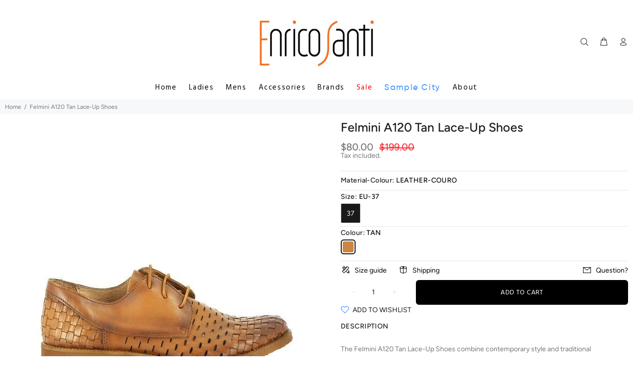

--- FILE ---
content_type: text/html; charset=utf-8
request_url: https://www.enricosanti.com.au/products/sample-felminia120tan
body_size: 28638
content:
<!doctype html>
<!--[if IE 9]> <html class="ie9 no-js" lang="en"> <![endif]-->
<!--[if (gt IE 9)|!(IE)]><!--> <html class="no-js" lang="en"> <!--<![endif]-->
<head>
  <!-- Basic page needs ================================================== -->
  <meta charset="utf-8">
  <!--[if IE]><meta http-equiv="X-UA-Compatible" content="IE=edge,chrome=1"><![endif]-->
  <meta name="viewport" content="width=device-width,initial-scale=1">
  <meta name="theme-color" content="#191919">
  <meta name="keywords" content="Shopify Template" />
  <meta name="author" content="p-themes">
  <link rel="canonical" href="https://www.enricosanti.com.au/products/sample-felminia120tan"><link rel="shortcut icon" href="//www.enricosanti.com.au/cdn/shop/files/favicon_32x32.png?v=1614306626" type="image/png"><!-- Title and description ================================================== --><title>Felmini A120 Tan Lace-Up Shoes
&ndash; Enrico Santi Footwear
</title><meta name="description" content="Discover the Felmini A120 Tan Lace-Up Shoes. Crafted from premium leather with die-cut detailing, these women&#39;s shoes offer style, comfort and craftsmanship."><!-- Social meta ================================================== --><!-- /snippets/social-meta-tags.liquid -->




<meta property="og:site_name" content="Enrico Santi Footwear">
<meta property="og:url" content="https://www.enricosanti.com.au/products/sample-felminia120tan">
<meta property="og:title" content="Felmini A120 Tan Lace-Up Shoes">
<meta property="og:type" content="product">
<meta property="og:description" content="Discover the Felmini A120 Tan Lace-Up Shoes. Crafted from premium leather with die-cut detailing, these women&#39;s shoes offer style, comfort and craftsmanship.">

  <meta property="og:price:amount" content="80.00">
  <meta property="og:price:currency" content="AUD">

<meta property="og:image" content="http://www.enricosanti.com.au/cdn/shop/files/sample-felmini-a120-leather-tan_8731368d-22fc-4ad5-a31c-0dacece7b1a9_1200x1200.jpg?v=1755791981">
<meta property="og:image:secure_url" content="https://www.enricosanti.com.au/cdn/shop/files/sample-felmini-a120-leather-tan_8731368d-22fc-4ad5-a31c-0dacece7b1a9_1200x1200.jpg?v=1755791981">


<meta name="twitter:card" content="summary_large_image">
<meta name="twitter:title" content="Felmini A120 Tan Lace-Up Shoes">
<meta name="twitter:description" content="Discover the Felmini A120 Tan Lace-Up Shoes. Crafted from premium leather with die-cut detailing, these women&#39;s shoes offer style, comfort and craftsmanship.">
<!-- Helpers ================================================== -->

  <!-- CSS ================================================== --><link href="https://fonts.googleapis.com/css?family=Hind:100,200,300,400,500,600,700,800,900" rel="stylesheet" defer>
<link href="//www.enricosanti.com.au/cdn/shop/t/11/assets/theme.css?v=27642153175861834271762390706" rel="stylesheet" type="text/css" media="all" />


<script src="//www.enricosanti.com.au/cdn/shop/t/11/assets/jquery.min.js?v=146653844047132007351754202018" defer="defer"></script><!-- Header hook for plugins ================================================== -->
  <script>window.performance && window.performance.mark && window.performance.mark('shopify.content_for_header.start');</script><meta name="facebook-domain-verification" content="mop8w8bfbou7d7ypngnj55r9gu87gb">
<meta name="facebook-domain-verification" content="mop8w8bfbou7d7ypngnj55r9gu87gb">
<meta name="google-site-verification" content="HtkILF31W2FJpsr_-LPLNiT9ssnOPLQUPYDlAiSScC8">
<meta id="shopify-digital-wallet" name="shopify-digital-wallet" content="/11087048/digital_wallets/dialog">
<meta name="shopify-checkout-api-token" content="565351d8146fe8a46f92c2835293be8b">
<meta id="in-context-paypal-metadata" data-shop-id="11087048" data-venmo-supported="false" data-environment="production" data-locale="en_US" data-paypal-v4="true" data-currency="AUD">
<link rel="alternate" type="application/json+oembed" href="https://www.enricosanti.com.au/products/sample-felminia120tan.oembed">
<script async="async" src="/checkouts/internal/preloads.js?locale=en-AU"></script>
<link rel="preconnect" href="https://shop.app" crossorigin="anonymous">
<script async="async" src="https://shop.app/checkouts/internal/preloads.js?locale=en-AU&shop_id=11087048" crossorigin="anonymous"></script>
<script id="apple-pay-shop-capabilities" type="application/json">{"shopId":11087048,"countryCode":"AU","currencyCode":"AUD","merchantCapabilities":["supports3DS"],"merchantId":"gid:\/\/shopify\/Shop\/11087048","merchantName":"Enrico Santi Footwear","requiredBillingContactFields":["postalAddress","email","phone"],"requiredShippingContactFields":["postalAddress","email","phone"],"shippingType":"shipping","supportedNetworks":["visa","masterCard","amex","jcb"],"total":{"type":"pending","label":"Enrico Santi Footwear","amount":"1.00"},"shopifyPaymentsEnabled":true,"supportsSubscriptions":true}</script>
<script id="shopify-features" type="application/json">{"accessToken":"565351d8146fe8a46f92c2835293be8b","betas":["rich-media-storefront-analytics"],"domain":"www.enricosanti.com.au","predictiveSearch":true,"shopId":11087048,"locale":"en"}</script>
<script>var Shopify = Shopify || {};
Shopify.shop = "enricosanti.myshopify.com";
Shopify.locale = "en";
Shopify.currency = {"active":"AUD","rate":"1.0"};
Shopify.country = "AU";
Shopify.theme = {"name":"Enrico Santi 2.22 - Samples filter Brand","id":132227530795,"schema_name":"Wokiee","schema_version":"1.9.1","theme_store_id":null,"role":"main"};
Shopify.theme.handle = "null";
Shopify.theme.style = {"id":null,"handle":null};
Shopify.cdnHost = "www.enricosanti.com.au/cdn";
Shopify.routes = Shopify.routes || {};
Shopify.routes.root = "/";</script>
<script type="module">!function(o){(o.Shopify=o.Shopify||{}).modules=!0}(window);</script>
<script>!function(o){function n(){var o=[];function n(){o.push(Array.prototype.slice.apply(arguments))}return n.q=o,n}var t=o.Shopify=o.Shopify||{};t.loadFeatures=n(),t.autoloadFeatures=n()}(window);</script>
<script>
  window.ShopifyPay = window.ShopifyPay || {};
  window.ShopifyPay.apiHost = "shop.app\/pay";
  window.ShopifyPay.redirectState = null;
</script>
<script id="shop-js-analytics" type="application/json">{"pageType":"product"}</script>
<script defer="defer" async type="module" src="//www.enricosanti.com.au/cdn/shopifycloud/shop-js/modules/v2/client.init-shop-cart-sync_D0dqhulL.en.esm.js"></script>
<script defer="defer" async type="module" src="//www.enricosanti.com.au/cdn/shopifycloud/shop-js/modules/v2/chunk.common_CpVO7qML.esm.js"></script>
<script type="module">
  await import("//www.enricosanti.com.au/cdn/shopifycloud/shop-js/modules/v2/client.init-shop-cart-sync_D0dqhulL.en.esm.js");
await import("//www.enricosanti.com.au/cdn/shopifycloud/shop-js/modules/v2/chunk.common_CpVO7qML.esm.js");

  window.Shopify.SignInWithShop?.initShopCartSync?.({"fedCMEnabled":true,"windoidEnabled":true});

</script>
<script>
  window.Shopify = window.Shopify || {};
  if (!window.Shopify.featureAssets) window.Shopify.featureAssets = {};
  window.Shopify.featureAssets['shop-js'] = {"shop-cart-sync":["modules/v2/client.shop-cart-sync_D9bwt38V.en.esm.js","modules/v2/chunk.common_CpVO7qML.esm.js"],"init-fed-cm":["modules/v2/client.init-fed-cm_BJ8NPuHe.en.esm.js","modules/v2/chunk.common_CpVO7qML.esm.js"],"init-shop-email-lookup-coordinator":["modules/v2/client.init-shop-email-lookup-coordinator_pVrP2-kG.en.esm.js","modules/v2/chunk.common_CpVO7qML.esm.js"],"shop-cash-offers":["modules/v2/client.shop-cash-offers_CNh7FWN-.en.esm.js","modules/v2/chunk.common_CpVO7qML.esm.js","modules/v2/chunk.modal_DKF6x0Jh.esm.js"],"init-shop-cart-sync":["modules/v2/client.init-shop-cart-sync_D0dqhulL.en.esm.js","modules/v2/chunk.common_CpVO7qML.esm.js"],"init-windoid":["modules/v2/client.init-windoid_DaoAelzT.en.esm.js","modules/v2/chunk.common_CpVO7qML.esm.js"],"shop-toast-manager":["modules/v2/client.shop-toast-manager_1DND8Tac.en.esm.js","modules/v2/chunk.common_CpVO7qML.esm.js"],"pay-button":["modules/v2/client.pay-button_CFeQi1r6.en.esm.js","modules/v2/chunk.common_CpVO7qML.esm.js"],"shop-button":["modules/v2/client.shop-button_Ca94MDdQ.en.esm.js","modules/v2/chunk.common_CpVO7qML.esm.js"],"shop-login-button":["modules/v2/client.shop-login-button_DPYNfp1Z.en.esm.js","modules/v2/chunk.common_CpVO7qML.esm.js","modules/v2/chunk.modal_DKF6x0Jh.esm.js"],"avatar":["modules/v2/client.avatar_BTnouDA3.en.esm.js"],"shop-follow-button":["modules/v2/client.shop-follow-button_BMKh4nJE.en.esm.js","modules/v2/chunk.common_CpVO7qML.esm.js","modules/v2/chunk.modal_DKF6x0Jh.esm.js"],"init-customer-accounts-sign-up":["modules/v2/client.init-customer-accounts-sign-up_CJXi5kRN.en.esm.js","modules/v2/client.shop-login-button_DPYNfp1Z.en.esm.js","modules/v2/chunk.common_CpVO7qML.esm.js","modules/v2/chunk.modal_DKF6x0Jh.esm.js"],"init-shop-for-new-customer-accounts":["modules/v2/client.init-shop-for-new-customer-accounts_BoBxkgWu.en.esm.js","modules/v2/client.shop-login-button_DPYNfp1Z.en.esm.js","modules/v2/chunk.common_CpVO7qML.esm.js","modules/v2/chunk.modal_DKF6x0Jh.esm.js"],"init-customer-accounts":["modules/v2/client.init-customer-accounts_DCuDTzpR.en.esm.js","modules/v2/client.shop-login-button_DPYNfp1Z.en.esm.js","modules/v2/chunk.common_CpVO7qML.esm.js","modules/v2/chunk.modal_DKF6x0Jh.esm.js"],"checkout-modal":["modules/v2/client.checkout-modal_U_3e4VxF.en.esm.js","modules/v2/chunk.common_CpVO7qML.esm.js","modules/v2/chunk.modal_DKF6x0Jh.esm.js"],"lead-capture":["modules/v2/client.lead-capture_DEgn0Z8u.en.esm.js","modules/v2/chunk.common_CpVO7qML.esm.js","modules/v2/chunk.modal_DKF6x0Jh.esm.js"],"shop-login":["modules/v2/client.shop-login_CoM5QKZ_.en.esm.js","modules/v2/chunk.common_CpVO7qML.esm.js","modules/v2/chunk.modal_DKF6x0Jh.esm.js"],"payment-terms":["modules/v2/client.payment-terms_BmrqWn8r.en.esm.js","modules/v2/chunk.common_CpVO7qML.esm.js","modules/v2/chunk.modal_DKF6x0Jh.esm.js"]};
</script>
<script>(function() {
  var isLoaded = false;
  function asyncLoad() {
    if (isLoaded) return;
    isLoaded = true;
    var urls = ["https:\/\/shopify.covet.pics\/covet-pics-widget-inject.js?shop=enricosanti.myshopify.com","https:\/\/sdks.automizely.com\/conversions\/v1\/conversions.js?app_connection_id=6dd2866705a0485681efde5675e9eb12\u0026mapped_org_id=1148e9a2f2db31653adf0909cf13c9da_v1\u0026shop=enricosanti.myshopify.com"];
    for (var i = 0; i < urls.length; i++) {
      var s = document.createElement('script');
      s.type = 'text/javascript';
      s.async = true;
      s.src = urls[i];
      var x = document.getElementsByTagName('script')[0];
      x.parentNode.insertBefore(s, x);
    }
  };
  if(window.attachEvent) {
    window.attachEvent('onload', asyncLoad);
  } else {
    window.addEventListener('load', asyncLoad, false);
  }
})();</script>
<script id="__st">var __st={"a":11087048,"offset":39600,"reqid":"9263a8ed-a41e-49dd-84a6-21566df30b61-1765290918","pageurl":"www.enricosanti.com.au\/products\/sample-felminia120tan","u":"48ed0f576013","p":"product","rtyp":"product","rid":4833503281195};</script>
<script>window.ShopifyPaypalV4VisibilityTracking = true;</script>
<script id="captcha-bootstrap">!function(){'use strict';const t='contact',e='account',n='new_comment',o=[[t,t],['blogs',n],['comments',n],[t,'customer']],c=[[e,'customer_login'],[e,'guest_login'],[e,'recover_customer_password'],[e,'create_customer']],r=t=>t.map((([t,e])=>`form[action*='/${t}']:not([data-nocaptcha='true']) input[name='form_type'][value='${e}']`)).join(','),a=t=>()=>t?[...document.querySelectorAll(t)].map((t=>t.form)):[];function s(){const t=[...o],e=r(t);return a(e)}const i='password',u='form_key',d=['recaptcha-v3-token','g-recaptcha-response','h-captcha-response',i],f=()=>{try{return window.sessionStorage}catch{return}},m='__shopify_v',_=t=>t.elements[u];function p(t,e,n=!1){try{const o=window.sessionStorage,c=JSON.parse(o.getItem(e)),{data:r}=function(t){const{data:e,action:n}=t;return t[m]||n?{data:e,action:n}:{data:t,action:n}}(c);for(const[e,n]of Object.entries(r))t.elements[e]&&(t.elements[e].value=n);n&&o.removeItem(e)}catch(o){console.error('form repopulation failed',{error:o})}}const l='form_type',E='cptcha';function T(t){t.dataset[E]=!0}const w=window,h=w.document,L='Shopify',v='ce_forms',y='captcha';let A=!1;((t,e)=>{const n=(g='f06e6c50-85a8-45c8-87d0-21a2b65856fe',I='https://cdn.shopify.com/shopifycloud/storefront-forms-hcaptcha/ce_storefront_forms_captcha_hcaptcha.v1.5.2.iife.js',D={infoText:'Protected by hCaptcha',privacyText:'Privacy',termsText:'Terms'},(t,e,n)=>{const o=w[L][v],c=o.bindForm;if(c)return c(t,g,e,D).then(n);var r;o.q.push([[t,g,e,D],n]),r=I,A||(h.body.append(Object.assign(h.createElement('script'),{id:'captcha-provider',async:!0,src:r})),A=!0)});var g,I,D;w[L]=w[L]||{},w[L][v]=w[L][v]||{},w[L][v].q=[],w[L][y]=w[L][y]||{},w[L][y].protect=function(t,e){n(t,void 0,e),T(t)},Object.freeze(w[L][y]),function(t,e,n,w,h,L){const[v,y,A,g]=function(t,e,n){const i=e?o:[],u=t?c:[],d=[...i,...u],f=r(d),m=r(i),_=r(d.filter((([t,e])=>n.includes(e))));return[a(f),a(m),a(_),s()]}(w,h,L),I=t=>{const e=t.target;return e instanceof HTMLFormElement?e:e&&e.form},D=t=>v().includes(t);t.addEventListener('submit',(t=>{const e=I(t);if(!e)return;const n=D(e)&&!e.dataset.hcaptchaBound&&!e.dataset.recaptchaBound,o=_(e),c=g().includes(e)&&(!o||!o.value);(n||c)&&t.preventDefault(),c&&!n&&(function(t){try{if(!f())return;!function(t){const e=f();if(!e)return;const n=_(t);if(!n)return;const o=n.value;o&&e.removeItem(o)}(t);const e=Array.from(Array(32),(()=>Math.random().toString(36)[2])).join('');!function(t,e){_(t)||t.append(Object.assign(document.createElement('input'),{type:'hidden',name:u})),t.elements[u].value=e}(t,e),function(t,e){const n=f();if(!n)return;const o=[...t.querySelectorAll(`input[type='${i}']`)].map((({name:t})=>t)),c=[...d,...o],r={};for(const[a,s]of new FormData(t).entries())c.includes(a)||(r[a]=s);n.setItem(e,JSON.stringify({[m]:1,action:t.action,data:r}))}(t,e)}catch(e){console.error('failed to persist form',e)}}(e),e.submit())}));const S=(t,e)=>{t&&!t.dataset[E]&&(n(t,e.some((e=>e===t))),T(t))};for(const o of['focusin','change'])t.addEventListener(o,(t=>{const e=I(t);D(e)&&S(e,y())}));const B=e.get('form_key'),M=e.get(l),P=B&&M;t.addEventListener('DOMContentLoaded',(()=>{const t=y();if(P)for(const e of t)e.elements[l].value===M&&p(e,B);[...new Set([...A(),...v().filter((t=>'true'===t.dataset.shopifyCaptcha))])].forEach((e=>S(e,t)))}))}(h,new URLSearchParams(w.location.search),n,t,e,['guest_login'])})(!0,!0)}();</script>
<script integrity="sha256-52AcMU7V7pcBOXWImdc/TAGTFKeNjmkeM1Pvks/DTgc=" data-source-attribution="shopify.loadfeatures" defer="defer" src="//www.enricosanti.com.au/cdn/shopifycloud/storefront/assets/storefront/load_feature-81c60534.js" crossorigin="anonymous"></script>
<script crossorigin="anonymous" defer="defer" src="//www.enricosanti.com.au/cdn/shopifycloud/storefront/assets/shopify_pay/storefront-65b4c6d7.js?v=20250812"></script>
<script data-source-attribution="shopify.dynamic_checkout.dynamic.init">var Shopify=Shopify||{};Shopify.PaymentButton=Shopify.PaymentButton||{isStorefrontPortableWallets:!0,init:function(){window.Shopify.PaymentButton.init=function(){};var t=document.createElement("script");t.src="https://www.enricosanti.com.au/cdn/shopifycloud/portable-wallets/latest/portable-wallets.en.js",t.type="module",document.head.appendChild(t)}};
</script>
<script data-source-attribution="shopify.dynamic_checkout.buyer_consent">
  function portableWalletsHideBuyerConsent(e){var t=document.getElementById("shopify-buyer-consent"),n=document.getElementById("shopify-subscription-policy-button");t&&n&&(t.classList.add("hidden"),t.setAttribute("aria-hidden","true"),n.removeEventListener("click",e))}function portableWalletsShowBuyerConsent(e){var t=document.getElementById("shopify-buyer-consent"),n=document.getElementById("shopify-subscription-policy-button");t&&n&&(t.classList.remove("hidden"),t.removeAttribute("aria-hidden"),n.addEventListener("click",e))}window.Shopify?.PaymentButton&&(window.Shopify.PaymentButton.hideBuyerConsent=portableWalletsHideBuyerConsent,window.Shopify.PaymentButton.showBuyerConsent=portableWalletsShowBuyerConsent);
</script>
<script data-source-attribution="shopify.dynamic_checkout.cart.bootstrap">document.addEventListener("DOMContentLoaded",(function(){function t(){return document.querySelector("shopify-accelerated-checkout-cart, shopify-accelerated-checkout")}if(t())Shopify.PaymentButton.init();else{new MutationObserver((function(e,n){t()&&(Shopify.PaymentButton.init(),n.disconnect())})).observe(document.body,{childList:!0,subtree:!0})}}));
</script>
<link id="shopify-accelerated-checkout-styles" rel="stylesheet" media="screen" href="https://www.enricosanti.com.au/cdn/shopifycloud/portable-wallets/latest/accelerated-checkout-backwards-compat.css" crossorigin="anonymous">
<style id="shopify-accelerated-checkout-cart">
        #shopify-buyer-consent {
  margin-top: 1em;
  display: inline-block;
  width: 100%;
}

#shopify-buyer-consent.hidden {
  display: none;
}

#shopify-subscription-policy-button {
  background: none;
  border: none;
  padding: 0;
  text-decoration: underline;
  font-size: inherit;
  cursor: pointer;
}

#shopify-subscription-policy-button::before {
  box-shadow: none;
}

      </style>
<script id="sections-script" data-sections="promo-fixed" defer="defer" src="//www.enricosanti.com.au/cdn/shop/t/11/compiled_assets/scripts.js?10608"></script>
<script>window.performance && window.performance.mark && window.performance.mark('shopify.content_for_header.end');</script>
  <!-- /Header hook for plugins ================================================== --><style>
    [data-rating="0.0"]{
      display:none !important;
    }
  </style><script src="https://ajax.googleapis.com/ajax/libs/jquery/3.1.0/jquery.min.js"></script>
<link href="https://monorail-edge.shopifysvc.com" rel="dns-prefetch">
<script>(function(){if ("sendBeacon" in navigator && "performance" in window) {try {var session_token_from_headers = performance.getEntriesByType('navigation')[0].serverTiming.find(x => x.name == '_s').description;} catch {var session_token_from_headers = undefined;}var session_cookie_matches = document.cookie.match(/_shopify_s=([^;]*)/);var session_token_from_cookie = session_cookie_matches && session_cookie_matches.length === 2 ? session_cookie_matches[1] : "";var session_token = session_token_from_headers || session_token_from_cookie || "";function handle_abandonment_event(e) {var entries = performance.getEntries().filter(function(entry) {return /monorail-edge.shopifysvc.com/.test(entry.name);});if (!window.abandonment_tracked && entries.length === 0) {window.abandonment_tracked = true;var currentMs = Date.now();var navigation_start = performance.timing.navigationStart;var payload = {shop_id: 11087048,url: window.location.href,navigation_start,duration: currentMs - navigation_start,session_token,page_type: "product"};window.navigator.sendBeacon("https://monorail-edge.shopifysvc.com/v1/produce", JSON.stringify({schema_id: "online_store_buyer_site_abandonment/1.1",payload: payload,metadata: {event_created_at_ms: currentMs,event_sent_at_ms: currentMs}}));}}window.addEventListener('pagehide', handle_abandonment_event);}}());</script>
<script id="web-pixels-manager-setup">(function e(e,d,r,n,o){if(void 0===o&&(o={}),!Boolean(null===(a=null===(i=window.Shopify)||void 0===i?void 0:i.analytics)||void 0===a?void 0:a.replayQueue)){var i,a;window.Shopify=window.Shopify||{};var t=window.Shopify;t.analytics=t.analytics||{};var s=t.analytics;s.replayQueue=[],s.publish=function(e,d,r){return s.replayQueue.push([e,d,r]),!0};try{self.performance.mark("wpm:start")}catch(e){}var l=function(){var e={modern:/Edge?\/(1{2}[4-9]|1[2-9]\d|[2-9]\d{2}|\d{4,})\.\d+(\.\d+|)|Firefox\/(1{2}[4-9]|1[2-9]\d|[2-9]\d{2}|\d{4,})\.\d+(\.\d+|)|Chrom(ium|e)\/(9{2}|\d{3,})\.\d+(\.\d+|)|(Maci|X1{2}).+ Version\/(15\.\d+|(1[6-9]|[2-9]\d|\d{3,})\.\d+)([,.]\d+|)( \(\w+\)|)( Mobile\/\w+|) Safari\/|Chrome.+OPR\/(9{2}|\d{3,})\.\d+\.\d+|(CPU[ +]OS|iPhone[ +]OS|CPU[ +]iPhone|CPU IPhone OS|CPU iPad OS)[ +]+(15[._]\d+|(1[6-9]|[2-9]\d|\d{3,})[._]\d+)([._]\d+|)|Android:?[ /-](13[3-9]|1[4-9]\d|[2-9]\d{2}|\d{4,})(\.\d+|)(\.\d+|)|Android.+Firefox\/(13[5-9]|1[4-9]\d|[2-9]\d{2}|\d{4,})\.\d+(\.\d+|)|Android.+Chrom(ium|e)\/(13[3-9]|1[4-9]\d|[2-9]\d{2}|\d{4,})\.\d+(\.\d+|)|SamsungBrowser\/([2-9]\d|\d{3,})\.\d+/,legacy:/Edge?\/(1[6-9]|[2-9]\d|\d{3,})\.\d+(\.\d+|)|Firefox\/(5[4-9]|[6-9]\d|\d{3,})\.\d+(\.\d+|)|Chrom(ium|e)\/(5[1-9]|[6-9]\d|\d{3,})\.\d+(\.\d+|)([\d.]+$|.*Safari\/(?![\d.]+ Edge\/[\d.]+$))|(Maci|X1{2}).+ Version\/(10\.\d+|(1[1-9]|[2-9]\d|\d{3,})\.\d+)([,.]\d+|)( \(\w+\)|)( Mobile\/\w+|) Safari\/|Chrome.+OPR\/(3[89]|[4-9]\d|\d{3,})\.\d+\.\d+|(CPU[ +]OS|iPhone[ +]OS|CPU[ +]iPhone|CPU IPhone OS|CPU iPad OS)[ +]+(10[._]\d+|(1[1-9]|[2-9]\d|\d{3,})[._]\d+)([._]\d+|)|Android:?[ /-](13[3-9]|1[4-9]\d|[2-9]\d{2}|\d{4,})(\.\d+|)(\.\d+|)|Mobile Safari.+OPR\/([89]\d|\d{3,})\.\d+\.\d+|Android.+Firefox\/(13[5-9]|1[4-9]\d|[2-9]\d{2}|\d{4,})\.\d+(\.\d+|)|Android.+Chrom(ium|e)\/(13[3-9]|1[4-9]\d|[2-9]\d{2}|\d{4,})\.\d+(\.\d+|)|Android.+(UC? ?Browser|UCWEB|U3)[ /]?(15\.([5-9]|\d{2,})|(1[6-9]|[2-9]\d|\d{3,})\.\d+)\.\d+|SamsungBrowser\/(5\.\d+|([6-9]|\d{2,})\.\d+)|Android.+MQ{2}Browser\/(14(\.(9|\d{2,})|)|(1[5-9]|[2-9]\d|\d{3,})(\.\d+|))(\.\d+|)|K[Aa][Ii]OS\/(3\.\d+|([4-9]|\d{2,})\.\d+)(\.\d+|)/},d=e.modern,r=e.legacy,n=navigator.userAgent;return n.match(d)?"modern":n.match(r)?"legacy":"unknown"}(),u="modern"===l?"modern":"legacy",c=(null!=n?n:{modern:"",legacy:""})[u],f=function(e){return[e.baseUrl,"/wpm","/b",e.hashVersion,"modern"===e.buildTarget?"m":"l",".js"].join("")}({baseUrl:d,hashVersion:r,buildTarget:u}),m=function(e){var d=e.version,r=e.bundleTarget,n=e.surface,o=e.pageUrl,i=e.monorailEndpoint;return{emit:function(e){var a=e.status,t=e.errorMsg,s=(new Date).getTime(),l=JSON.stringify({metadata:{event_sent_at_ms:s},events:[{schema_id:"web_pixels_manager_load/3.1",payload:{version:d,bundle_target:r,page_url:o,status:a,surface:n,error_msg:t},metadata:{event_created_at_ms:s}}]});if(!i)return console&&console.warn&&console.warn("[Web Pixels Manager] No Monorail endpoint provided, skipping logging."),!1;try{return self.navigator.sendBeacon.bind(self.navigator)(i,l)}catch(e){}var u=new XMLHttpRequest;try{return u.open("POST",i,!0),u.setRequestHeader("Content-Type","text/plain"),u.send(l),!0}catch(e){return console&&console.warn&&console.warn("[Web Pixels Manager] Got an unhandled error while logging to Monorail."),!1}}}}({version:r,bundleTarget:l,surface:e.surface,pageUrl:self.location.href,monorailEndpoint:e.monorailEndpoint});try{o.browserTarget=l,function(e){var d=e.src,r=e.async,n=void 0===r||r,o=e.onload,i=e.onerror,a=e.sri,t=e.scriptDataAttributes,s=void 0===t?{}:t,l=document.createElement("script"),u=document.querySelector("head"),c=document.querySelector("body");if(l.async=n,l.src=d,a&&(l.integrity=a,l.crossOrigin="anonymous"),s)for(var f in s)if(Object.prototype.hasOwnProperty.call(s,f))try{l.dataset[f]=s[f]}catch(e){}if(o&&l.addEventListener("load",o),i&&l.addEventListener("error",i),u)u.appendChild(l);else{if(!c)throw new Error("Did not find a head or body element to append the script");c.appendChild(l)}}({src:f,async:!0,onload:function(){if(!function(){var e,d;return Boolean(null===(d=null===(e=window.Shopify)||void 0===e?void 0:e.analytics)||void 0===d?void 0:d.initialized)}()){var d=window.webPixelsManager.init(e)||void 0;if(d){var r=window.Shopify.analytics;r.replayQueue.forEach((function(e){var r=e[0],n=e[1],o=e[2];d.publishCustomEvent(r,n,o)})),r.replayQueue=[],r.publish=d.publishCustomEvent,r.visitor=d.visitor,r.initialized=!0}}},onerror:function(){return m.emit({status:"failed",errorMsg:"".concat(f," has failed to load")})},sri:function(e){var d=/^sha384-[A-Za-z0-9+/=]+$/;return"string"==typeof e&&d.test(e)}(c)?c:"",scriptDataAttributes:o}),m.emit({status:"loading"})}catch(e){m.emit({status:"failed",errorMsg:(null==e?void 0:e.message)||"Unknown error"})}}})({shopId: 11087048,storefrontBaseUrl: "https://www.enricosanti.com.au",extensionsBaseUrl: "https://extensions.shopifycdn.com/cdn/shopifycloud/web-pixels-manager",monorailEndpoint: "https://monorail-edge.shopifysvc.com/unstable/produce_batch",surface: "storefront-renderer",enabledBetaFlags: ["2dca8a86"],webPixelsConfigList: [{"id":"523730987","configuration":"{\"hashed_organization_id\":\"1148e9a2f2db31653adf0909cf13c9da_v1\",\"app_key\":\"enricosanti\",\"allow_collect_personal_data\":\"true\"}","eventPayloadVersion":"v1","runtimeContext":"STRICT","scriptVersion":"6f6660f15c595d517f203f6e1abcb171","type":"APP","apiClientId":2814809,"privacyPurposes":["ANALYTICS","MARKETING","SALE_OF_DATA"],"dataSharingAdjustments":{"protectedCustomerApprovalScopes":["read_customer_address","read_customer_email","read_customer_name","read_customer_personal_data","read_customer_phone"]}},{"id":"278003755","configuration":"{\"config\":\"{\\\"pixel_id\\\":\\\"G-8MHSN4NEEY\\\",\\\"target_country\\\":\\\"AU\\\",\\\"gtag_events\\\":[{\\\"type\\\":\\\"search\\\",\\\"action_label\\\":\\\"G-8MHSN4NEEY\\\"},{\\\"type\\\":\\\"begin_checkout\\\",\\\"action_label\\\":\\\"G-8MHSN4NEEY\\\"},{\\\"type\\\":\\\"view_item\\\",\\\"action_label\\\":[\\\"G-8MHSN4NEEY\\\",\\\"MC-9N6ZYMGEK0\\\"]},{\\\"type\\\":\\\"purchase\\\",\\\"action_label\\\":[\\\"G-8MHSN4NEEY\\\",\\\"MC-9N6ZYMGEK0\\\"]},{\\\"type\\\":\\\"page_view\\\",\\\"action_label\\\":[\\\"G-8MHSN4NEEY\\\",\\\"MC-9N6ZYMGEK0\\\"]},{\\\"type\\\":\\\"add_payment_info\\\",\\\"action_label\\\":\\\"G-8MHSN4NEEY\\\"},{\\\"type\\\":\\\"add_to_cart\\\",\\\"action_label\\\":\\\"G-8MHSN4NEEY\\\"}],\\\"enable_monitoring_mode\\\":false}\"}","eventPayloadVersion":"v1","runtimeContext":"OPEN","scriptVersion":"b2a88bafab3e21179ed38636efcd8a93","type":"APP","apiClientId":1780363,"privacyPurposes":[],"dataSharingAdjustments":{"protectedCustomerApprovalScopes":["read_customer_address","read_customer_email","read_customer_name","read_customer_personal_data","read_customer_phone"]}},{"id":"157614123","configuration":"{\"pixel_id\":\"359563699046779\",\"pixel_type\":\"facebook_pixel\",\"metaapp_system_user_token\":\"-\"}","eventPayloadVersion":"v1","runtimeContext":"OPEN","scriptVersion":"ca16bc87fe92b6042fbaa3acc2fbdaa6","type":"APP","apiClientId":2329312,"privacyPurposes":["ANALYTICS","MARKETING","SALE_OF_DATA"],"dataSharingAdjustments":{"protectedCustomerApprovalScopes":["read_customer_address","read_customer_email","read_customer_name","read_customer_personal_data","read_customer_phone"]}},{"id":"71761963","eventPayloadVersion":"v1","runtimeContext":"LAX","scriptVersion":"1","type":"CUSTOM","privacyPurposes":["ANALYTICS"],"name":"Google Analytics tag (migrated)"},{"id":"shopify-app-pixel","configuration":"{}","eventPayloadVersion":"v1","runtimeContext":"STRICT","scriptVersion":"0450","apiClientId":"shopify-pixel","type":"APP","privacyPurposes":["ANALYTICS","MARKETING"]},{"id":"shopify-custom-pixel","eventPayloadVersion":"v1","runtimeContext":"LAX","scriptVersion":"0450","apiClientId":"shopify-pixel","type":"CUSTOM","privacyPurposes":["ANALYTICS","MARKETING"]}],isMerchantRequest: false,initData: {"shop":{"name":"Enrico Santi Footwear","paymentSettings":{"currencyCode":"AUD"},"myshopifyDomain":"enricosanti.myshopify.com","countryCode":"AU","storefrontUrl":"https:\/\/www.enricosanti.com.au"},"customer":null,"cart":null,"checkout":null,"productVariants":[{"price":{"amount":80.0,"currencyCode":"AUD"},"product":{"title":"Felmini A120 Tan Lace-Up Shoes","vendor":"Felmini","id":"4833503281195","untranslatedTitle":"Felmini A120 Tan Lace-Up Shoes","url":"\/products\/sample-felminia120tan","type":"Ladies"},"id":"32953764282411","image":{"src":"\/\/www.enricosanti.com.au\/cdn\/shop\/files\/sample-felmini-a120-leather-tan_8731368d-22fc-4ad5-a31c-0dacece7b1a9.jpg?v=1755791981"},"sku":"04560015922370","title":"LEATHER-COURO \/ EU-37 \/ TAN","untranslatedTitle":"LEATHER-COURO \/ EU-37 \/ TAN"}],"purchasingCompany":null},},"https://www.enricosanti.com.au/cdn","ae1676cfwd2530674p4253c800m34e853cb",{"modern":"","legacy":""},{"shopId":"11087048","storefrontBaseUrl":"https:\/\/www.enricosanti.com.au","extensionBaseUrl":"https:\/\/extensions.shopifycdn.com\/cdn\/shopifycloud\/web-pixels-manager","surface":"storefront-renderer","enabledBetaFlags":"[\"2dca8a86\"]","isMerchantRequest":"false","hashVersion":"ae1676cfwd2530674p4253c800m34e853cb","publish":"custom","events":"[[\"page_viewed\",{}],[\"product_viewed\",{\"productVariant\":{\"price\":{\"amount\":80.0,\"currencyCode\":\"AUD\"},\"product\":{\"title\":\"Felmini A120 Tan Lace-Up Shoes\",\"vendor\":\"Felmini\",\"id\":\"4833503281195\",\"untranslatedTitle\":\"Felmini A120 Tan Lace-Up Shoes\",\"url\":\"\/products\/sample-felminia120tan\",\"type\":\"Ladies\"},\"id\":\"32953764282411\",\"image\":{\"src\":\"\/\/www.enricosanti.com.au\/cdn\/shop\/files\/sample-felmini-a120-leather-tan_8731368d-22fc-4ad5-a31c-0dacece7b1a9.jpg?v=1755791981\"},\"sku\":\"04560015922370\",\"title\":\"LEATHER-COURO \/ EU-37 \/ TAN\",\"untranslatedTitle\":\"LEATHER-COURO \/ EU-37 \/ TAN\"}}]]"});</script><script>
  window.ShopifyAnalytics = window.ShopifyAnalytics || {};
  window.ShopifyAnalytics.meta = window.ShopifyAnalytics.meta || {};
  window.ShopifyAnalytics.meta.currency = 'AUD';
  var meta = {"product":{"id":4833503281195,"gid":"gid:\/\/shopify\/Product\/4833503281195","vendor":"Felmini","type":"Ladies","variants":[{"id":32953764282411,"price":8000,"name":"Felmini A120 Tan Lace-Up Shoes - LEATHER-COURO \/ EU-37 \/ TAN","public_title":"LEATHER-COURO \/ EU-37 \/ TAN","sku":"04560015922370"}],"remote":false},"page":{"pageType":"product","resourceType":"product","resourceId":4833503281195}};
  for (var attr in meta) {
    window.ShopifyAnalytics.meta[attr] = meta[attr];
  }
</script>
<script class="analytics">
  (function () {
    var customDocumentWrite = function(content) {
      var jquery = null;

      if (window.jQuery) {
        jquery = window.jQuery;
      } else if (window.Checkout && window.Checkout.$) {
        jquery = window.Checkout.$;
      }

      if (jquery) {
        jquery('body').append(content);
      }
    };

    var hasLoggedConversion = function(token) {
      if (token) {
        return document.cookie.indexOf('loggedConversion=' + token) !== -1;
      }
      return false;
    }

    var setCookieIfConversion = function(token) {
      if (token) {
        var twoMonthsFromNow = new Date(Date.now());
        twoMonthsFromNow.setMonth(twoMonthsFromNow.getMonth() + 2);

        document.cookie = 'loggedConversion=' + token + '; expires=' + twoMonthsFromNow;
      }
    }

    var trekkie = window.ShopifyAnalytics.lib = window.trekkie = window.trekkie || [];
    if (trekkie.integrations) {
      return;
    }
    trekkie.methods = [
      'identify',
      'page',
      'ready',
      'track',
      'trackForm',
      'trackLink'
    ];
    trekkie.factory = function(method) {
      return function() {
        var args = Array.prototype.slice.call(arguments);
        args.unshift(method);
        trekkie.push(args);
        return trekkie;
      };
    };
    for (var i = 0; i < trekkie.methods.length; i++) {
      var key = trekkie.methods[i];
      trekkie[key] = trekkie.factory(key);
    }
    trekkie.load = function(config) {
      trekkie.config = config || {};
      trekkie.config.initialDocumentCookie = document.cookie;
      var first = document.getElementsByTagName('script')[0];
      var script = document.createElement('script');
      script.type = 'text/javascript';
      script.onerror = function(e) {
        var scriptFallback = document.createElement('script');
        scriptFallback.type = 'text/javascript';
        scriptFallback.onerror = function(error) {
                var Monorail = {
      produce: function produce(monorailDomain, schemaId, payload) {
        var currentMs = new Date().getTime();
        var event = {
          schema_id: schemaId,
          payload: payload,
          metadata: {
            event_created_at_ms: currentMs,
            event_sent_at_ms: currentMs
          }
        };
        return Monorail.sendRequest("https://" + monorailDomain + "/v1/produce", JSON.stringify(event));
      },
      sendRequest: function sendRequest(endpointUrl, payload) {
        // Try the sendBeacon API
        if (window && window.navigator && typeof window.navigator.sendBeacon === 'function' && typeof window.Blob === 'function' && !Monorail.isIos12()) {
          var blobData = new window.Blob([payload], {
            type: 'text/plain'
          });

          if (window.navigator.sendBeacon(endpointUrl, blobData)) {
            return true;
          } // sendBeacon was not successful

        } // XHR beacon

        var xhr = new XMLHttpRequest();

        try {
          xhr.open('POST', endpointUrl);
          xhr.setRequestHeader('Content-Type', 'text/plain');
          xhr.send(payload);
        } catch (e) {
          console.log(e);
        }

        return false;
      },
      isIos12: function isIos12() {
        return window.navigator.userAgent.lastIndexOf('iPhone; CPU iPhone OS 12_') !== -1 || window.navigator.userAgent.lastIndexOf('iPad; CPU OS 12_') !== -1;
      }
    };
    Monorail.produce('monorail-edge.shopifysvc.com',
      'trekkie_storefront_load_errors/1.1',
      {shop_id: 11087048,
      theme_id: 132227530795,
      app_name: "storefront",
      context_url: window.location.href,
      source_url: "//www.enricosanti.com.au/cdn/s/trekkie.storefront.94e7babdf2ec3663c2b14be7d5a3b25b9303ebb0.min.js"});

        };
        scriptFallback.async = true;
        scriptFallback.src = '//www.enricosanti.com.au/cdn/s/trekkie.storefront.94e7babdf2ec3663c2b14be7d5a3b25b9303ebb0.min.js';
        first.parentNode.insertBefore(scriptFallback, first);
      };
      script.async = true;
      script.src = '//www.enricosanti.com.au/cdn/s/trekkie.storefront.94e7babdf2ec3663c2b14be7d5a3b25b9303ebb0.min.js';
      first.parentNode.insertBefore(script, first);
    };
    trekkie.load(
      {"Trekkie":{"appName":"storefront","development":false,"defaultAttributes":{"shopId":11087048,"isMerchantRequest":null,"themeId":132227530795,"themeCityHash":"10902546493105918858","contentLanguage":"en","currency":"AUD","eventMetadataId":"fec58f6b-1dc2-4a4f-b0a1-a6f582109950"},"isServerSideCookieWritingEnabled":true,"monorailRegion":"shop_domain","enabledBetaFlags":["f0df213a"]},"Session Attribution":{},"S2S":{"facebookCapiEnabled":true,"source":"trekkie-storefront-renderer","apiClientId":580111}}
    );

    var loaded = false;
    trekkie.ready(function() {
      if (loaded) return;
      loaded = true;

      window.ShopifyAnalytics.lib = window.trekkie;

      var originalDocumentWrite = document.write;
      document.write = customDocumentWrite;
      try { window.ShopifyAnalytics.merchantGoogleAnalytics.call(this); } catch(error) {};
      document.write = originalDocumentWrite;

      window.ShopifyAnalytics.lib.page(null,{"pageType":"product","resourceType":"product","resourceId":4833503281195,"shopifyEmitted":true});

      var match = window.location.pathname.match(/checkouts\/(.+)\/(thank_you|post_purchase)/)
      var token = match? match[1]: undefined;
      if (!hasLoggedConversion(token)) {
        setCookieIfConversion(token);
        window.ShopifyAnalytics.lib.track("Viewed Product",{"currency":"AUD","variantId":32953764282411,"productId":4833503281195,"productGid":"gid:\/\/shopify\/Product\/4833503281195","name":"Felmini A120 Tan Lace-Up Shoes - LEATHER-COURO \/ EU-37 \/ TAN","price":"80.00","sku":"04560015922370","brand":"Felmini","variant":"LEATHER-COURO \/ EU-37 \/ TAN","category":"Ladies","nonInteraction":true,"remote":false},undefined,undefined,{"shopifyEmitted":true});
      window.ShopifyAnalytics.lib.track("monorail:\/\/trekkie_storefront_viewed_product\/1.1",{"currency":"AUD","variantId":32953764282411,"productId":4833503281195,"productGid":"gid:\/\/shopify\/Product\/4833503281195","name":"Felmini A120 Tan Lace-Up Shoes - LEATHER-COURO \/ EU-37 \/ TAN","price":"80.00","sku":"04560015922370","brand":"Felmini","variant":"LEATHER-COURO \/ EU-37 \/ TAN","category":"Ladies","nonInteraction":true,"remote":false,"referer":"https:\/\/www.enricosanti.com.au\/products\/sample-felminia120tan"});
      }
    });


        var eventsListenerScript = document.createElement('script');
        eventsListenerScript.async = true;
        eventsListenerScript.src = "//www.enricosanti.com.au/cdn/shopifycloud/storefront/assets/shop_events_listener-3da45d37.js";
        document.getElementsByTagName('head')[0].appendChild(eventsListenerScript);

})();</script>
  <script>
  if (!window.ga || (window.ga && typeof window.ga !== 'function')) {
    window.ga = function ga() {
      (window.ga.q = window.ga.q || []).push(arguments);
      if (window.Shopify && window.Shopify.analytics && typeof window.Shopify.analytics.publish === 'function') {
        window.Shopify.analytics.publish("ga_stub_called", {}, {sendTo: "google_osp_migration"});
      }
      console.error("Shopify's Google Analytics stub called with:", Array.from(arguments), "\nSee https://help.shopify.com/manual/promoting-marketing/pixels/pixel-migration#google for more information.");
    };
    if (window.Shopify && window.Shopify.analytics && typeof window.Shopify.analytics.publish === 'function') {
      window.Shopify.analytics.publish("ga_stub_initialized", {}, {sendTo: "google_osp_migration"});
    }
  }
</script>
<script
  defer
  src="https://www.enricosanti.com.au/cdn/shopifycloud/perf-kit/shopify-perf-kit-2.1.2.min.js"
  data-application="storefront-renderer"
  data-shop-id="11087048"
  data-render-region="gcp-us-central1"
  data-page-type="product"
  data-theme-instance-id="132227530795"
  data-theme-name="Wokiee"
  data-theme-version="1.9.1"
  data-monorail-region="shop_domain"
  data-resource-timing-sampling-rate="10"
  data-shs="true"
  data-shs-beacon="true"
  data-shs-export-with-fetch="true"
  data-shs-logs-sample-rate="1"
></script>
</head>
<body class="pageproduct" >
  <!-- Messenger Chat plugin Code -->
    <div id="fb-root"></div>

    <!-- Your Chat plugin code -->
    <div id="fb-customer-chat" class="fb-customerchat">
    </div>

    <script>
      var chatbox = document.getElementById('fb-customer-chat');
      chatbox.setAttribute("page_id", "634526366586569");
      chatbox.setAttribute("attribution", "biz_inbox");

      window.fbAsyncInit = function() {
        FB.init({
          xfbml            : true,
          version          : 'v11.0'
        });
      };

      (function(d, s, id) {
        var js, fjs = d.getElementsByTagName(s)[0];
        if (d.getElementById(id)) return;
        js = d.createElement(s); js.id = id;
        js.src = 'https://connect.facebook.net/en_US/sdk/xfbml.customerchat.js';
        fjs.parentNode.insertBefore(js, fjs);
      }(document, 'script', 'facebook-jssdk'));
    </script><div id="shopify-section-show-helper" class="shopify-section"></div><div id="shopify-section-header-template" class="shopify-section"><header class="desctop-menu-large small-header"><nav class="panel-menu mobile-main-menu">
  <ul><li class="menu-home">
      <a href="/">Home</a></li><li class="menu-ladies">
      <a href="/collections/ladies">Ladies</a><ul><li>
          <a href="#">Heels</a><ul><li><a href="/collections/flat-heels">Flat Heels</a></li><li><a href="/collections/low-heels">Low Heels</a></li><li><a href="/collections/mid-heels">Mid Heels</a></li><li><a href="/collections/high-heels">High Heels</a></li></ul></li><li>
          <a href="/collections/sandals-ladies">Sandals</a><ul><li><a href="/collections/sandals-low-heels">Low Heels</a></li><li><a href="/collections/sandals-mid-heels">Mid Heels</a></li><li><a href="/collections/sandals-high-heels">High Heels</a></li></ul></li><li>
          <a href="/collections/boots-ladies">Boots</a><ul><li><a href="/collections/ankle-boots">Ankle</a></li><li><a href="/collections/mid-calf-boots">Mid Calf</a></li><li><a href="/collections/long-boots">Long</a></li></ul></li><li>
          <a href="/collections/pumps-ladies">Pumps</a><ul><li><a href="/collections/pumps-low-heels">Low Heels</a></li><li><a href="/collections/pumps-mid-heels">Mid Heels</a></li><li><a href="/collections/pumps-high-heels">High Heels</a></li></ul></li><li>
          <a href="/collections/gift-card">Gift Cards</a><ul><li><a href="https://www.enricosanti.com.au/products/enrico-santi-gift-voucher?_pos=1&_sid=044a50b5d&_ss=r">$50 Gift Card</a></li><li><a href="https://www.enricosanti.com.au/products/enrico-santi-gift-voucher?variant=39454301749291">$100 Gift Card</a></li><li><a href="https://www.enricosanti.com.au/products/enrico-santi-gift-voucher?variant=39454313906219">$200 Gift Card</a></li><li><a href="https://www.enricosanti.com.au/products/enrico-santi-gift-voucher?variant=39454317051947">$300 Gift Card</a></li></ul></li></ul></li><li class="menu-mens">
      <a href="#">Mens</a><ul><li>
          <a href="/collections/mens">All Mens</a></li><li>
          <a href="/collections/lace-ups-mens">Laces Ups</a></li><li>
          <a href="/collections/slip-ons-mens">Slip Ons</a></li><li>
          <a href="/collections/leisure-mens">Leisure</a></li><li>
          <a href="/collections/comfort-mens">Comfort</a></li><li>
          <a href="/collections/boots-mens">Boots Mens</a></li><li>
          <a href="/collections/business-mens">Business</a></li></ul></li><li class="menu-accessories">
      <a href="#">Accessories</a><ul><li>
          <a href="/collections/accessories">All Accessories</a></li><li>
          <a href="/collections/belts">Belts</a></li><li>
          <a href="/collections/handbags">Handbags</a></li><li>
          <a href="/collections/shoe-care">Shoe Care</a></li></ul></li><li class="menu-brands">
      <a href="#">Brands</a><ul><li>
          <a href="/collections/all-available">A-D</a><ul><li><a href="/collections/all-available">All Brands</a></li><li><a href="/collections/24-hrs">24 Hrs</a></li><li><a href="/collections/amalfi">Amalfi</a></li><li><a href="/collections/anatomic-co">Anatomic</a></li><li><a href="/collections/antichi-romani">Antichi Romani</a></li><li><a href="/collections/audley">Audley</a></li><li><a href="/collections/bridas">Bridas</a></li><li><a href="/collections/calzanor">Calzanor</a></li><li><a href="/collections/dalessi">Dalessi</a></li></ul></li><li>
          <a href="/collections/all-available">E-K</a><ul><li><a href="/collections/enrico-santi">Enrico Santi</a></li><li><a href="/collections/felmini">Felmini</a></li><li><a href="/collections/forte">Forte</a></li><li><a href="/collections/gino-vaello">Gino Vaello</a></li><li><a href="/collections/grisport">Grisport</a></li><li><a href="/collections/igualados">Igualados</a></li><li><a href="/collections/innue">Innue</a></li><li><a href="/collections/ix">Ix</a></li><li><a href="/collections/juncal-aguirre-1">Juncal Aguirre</a></li></ul></li><li>
          <a href="/collections/all-available">L-M</a><ul><li><a href="/collections/la-maison">La Maison</a></li><li><a href="/collections/lavish-squalor">Lavish & Squalor</a></li><li><a href="/collections/lemon-jelly">Lemon Jelly</a></li><li><a href="/collections/lilimill">Lilimill</a></li><li><a href="/collections/loake">Loake</a></li><li><a href="/collections/lodi">Lodi</a></li><li><a href="/collections/lodi-love">Lodi Love</a></li><li><a href="/collections/lokas">Lokas</a></li><li><a href="/collections/lstony">Lstony</a></li><li><a href="/collections/marco-dalessi">Marco Dalessi</a></li><li><a href="/collections/martini-osvaldo">Martini Osvaldo</a></li><li><a href="/collections/mda">Mda</a></li><li><a href="/collections/misano">Misano</a></li><li><a href="/collections/modadifausto">ModaDiFausto</a></li><li><a href="/collections/moema">Moema</a></li><li><a href="/collections/muski">Muski</a></li></ul></li><li>
          <a href="/collections/all-available">N-S</a><ul><li><a href="/collections/nattiva-1">Nattiva</a></li><li><a href="/collections/norski">Norski</a></li><li><a href="/collections/oscar-maya">Oscar & Maya</a></li><li><a href="/collections/plakton">Plakton</a></li><li><a href="/collections/pura-lopez">Pura Lopez</a></li><li><a href="/collections/quait">Quait</a></li><li><a href="/collections/rey-barenson">Rey Barenson</a></li><li><a href="/collections/roman-rock-1">Roman Rock</a></li><li><a href="/collections/romantica">Romantica</a></li><li><a href="/collections/scolaro">Scolaro</a></li><li><a href="/collections/sojo">Sojo</a></li></ul></li><li>
          <a href="/collections/all-available">T-Z</a><ul><li><a href="/collections/torretti">Torretti</a></li><li><a href="/collections/torretti-red">Torretti Red</a></li><li><a href="/collections/trimond">Trimond</a></li><li><a href="/collections/unisa">Unisa</a></li><li><a href="/collections/wave">Wave</a></li><li><a href="/collections/wock">Wock</a></li><li><a href="/collections/yuko-imanishi">Yuko Imanishi</a></li><li><a href="/collections/zen">Zen</a></li><li><a href="/collections/zeus">Zeus</a></li></ul></li></ul></li><li class="menu-sale">
      <a href="#">Sale</a><ul><li>
          <a href="/collections/sale">All Sales</a></li><li>
          <a href="/collections/sale-ladies">Ladies Sale</a></li><li>
          <a href="/collections/sale-mens">Mens Sale</a></li><li>
          <a href="/collections/sale-accessories">Accessories Sale</a></li><li>
          <a href="/collections/samples">Samples Sale</a></li></ul></li><li class="menu-sample-city">
      <a href="/collections/samples">Sample City</a><ul><li>
          <a href="/collections/samples">All Samples</a></li><li>
          <a href="/collections/samples-ladies">Ladies Samples</a></li><li>
          <a href="/collections/samples-mens">Mens Samples</a></li></ul></li><li class="menu-about">
      <a href="#">About</a><ul><li>
          <a href="/pages/about-us">About us</a></li><li>
          <a href="/pages/contact-us">Contact us</a></li><li>
          <a href="/pages/location">Location</a></li><li>
          <a href="/pages/returns">Returns</a></li><li>
          <a href="/pages/delivery">Delivery</a></li><li>
          <a href="/pages/zippay">Buy Now, Pay Later</a></li><li>
          <a href="/pages/terms-and-conditions">Terms and Conditions</a></li></ul></li></ul>
</nav><!-- tt-mobile-header -->
<div class="tt-mobile-header tt-mobile-header-inline tt-mobile-header-inline-stuck">
  <div class="container-fluid">
    <div class="tt-header-row">
      <div class="tt-mobile-parent-menu">
        <div class="tt-menu-toggle mainmenumob-js">
          <svg width="17" height="15" viewBox="0 0 17 15" fill="none" xmlns="http://www.w3.org/2000/svg">
<path d="M16.4023 0.292969C16.4935 0.397135 16.5651 0.507812 16.6172 0.625C16.6693 0.742188 16.6953 0.865885 16.6953 0.996094C16.6953 1.13932 16.6693 1.26953 16.6172 1.38672C16.5651 1.50391 16.4935 1.60807 16.4023 1.69922C16.2982 1.80339 16.1875 1.88151 16.0703 1.93359C15.9531 1.97266 15.8294 1.99219 15.6992 1.99219H1.69531C1.55208 1.99219 1.42188 1.97266 1.30469 1.93359C1.1875 1.88151 1.08333 1.80339 0.992188 1.69922C0.888021 1.60807 0.809896 1.50391 0.757812 1.38672C0.71875 1.26953 0.699219 1.13932 0.699219 0.996094C0.699219 0.865885 0.71875 0.742188 0.757812 0.625C0.809896 0.507812 0.888021 0.397135 0.992188 0.292969C1.08333 0.201823 1.1875 0.130208 1.30469 0.078125C1.42188 0.0260417 1.55208 0 1.69531 0H15.6992C15.8294 0 15.9531 0.0260417 16.0703 0.078125C16.1875 0.130208 16.2982 0.201823 16.4023 0.292969ZM16.4023 6.28906C16.4935 6.39323 16.5651 6.50391 16.6172 6.62109C16.6693 6.73828 16.6953 6.86198 16.6953 6.99219C16.6953 7.13542 16.6693 7.26562 16.6172 7.38281C16.5651 7.5 16.4935 7.60417 16.4023 7.69531C16.2982 7.79948 16.1875 7.8776 16.0703 7.92969C15.9531 7.98177 15.8294 8.00781 15.6992 8.00781H1.69531C1.55208 8.00781 1.42188 7.98177 1.30469 7.92969C1.1875 7.8776 1.08333 7.79948 0.992188 7.69531C0.888021 7.60417 0.809896 7.5 0.757812 7.38281C0.71875 7.26562 0.699219 7.13542 0.699219 6.99219C0.699219 6.86198 0.71875 6.73828 0.757812 6.62109C0.809896 6.50391 0.888021 6.39323 0.992188 6.28906C1.08333 6.19792 1.1875 6.1263 1.30469 6.07422C1.42188 6.02214 1.55208 5.99609 1.69531 5.99609H15.6992C15.8294 5.99609 15.9531 6.02214 16.0703 6.07422C16.1875 6.1263 16.2982 6.19792 16.4023 6.28906ZM16.4023 12.3047C16.4935 12.3958 16.5651 12.5 16.6172 12.6172C16.6693 12.7344 16.6953 12.8646 16.6953 13.0078C16.6953 13.138 16.6693 13.2617 16.6172 13.3789C16.5651 13.4961 16.4935 13.6068 16.4023 13.7109C16.2982 13.8021 16.1875 13.8737 16.0703 13.9258C15.9531 13.9779 15.8294 14.0039 15.6992 14.0039H1.69531C1.55208 14.0039 1.42188 13.9779 1.30469 13.9258C1.1875 13.8737 1.08333 13.8021 0.992188 13.7109C0.888021 13.6068 0.809896 13.4961 0.757812 13.3789C0.71875 13.2617 0.699219 13.138 0.699219 13.0078C0.699219 12.8646 0.71875 12.7344 0.757812 12.6172C0.809896 12.5 0.888021 12.3958 0.992188 12.3047C1.08333 12.2005 1.1875 12.1224 1.30469 12.0703C1.42188 12.0182 1.55208 11.9922 1.69531 11.9922H15.6992C15.8294 11.9922 15.9531 12.0182 16.0703 12.0703C16.1875 12.1224 16.2982 12.2005 16.4023 12.3047Z" fill="#191919"/>
</svg>
        </div>
      </div>
      
      <div class="tt-logo-container">
        <a class="tt-logo tt-logo-alignment" href="/"><h2>Enrico Santi</h2></a>
      </div>
      
      <div class="tt-mobile-parent-menu-icons">
        <!-- search -->
        <div class="tt-mobile-parent-search tt-parent-box"></div>
        <!-- /search --><!-- cart -->
        <div class="tt-mobile-parent-cart tt-parent-box"></div>
        <!-- /cart --></div>

      
      
    </div>
  </div>
</div>
  
  <!-- tt-desktop-header -->
  <div class="tt-desktop-header">

    <div class="container">
      <div class="tt-header-holder">

        <div class="tt-obj-logo obj-aligment-center" itemscope itemtype="http://schema.org/Organization"><a href="/" class="tt-logo" itemprop="url"><img src="//www.enricosanti.com.au/cdn/shop/files/ES-logo_360x.png?v=1614291173"
                   srcset="//www.enricosanti.com.au/cdn/shop/files/ES-logo_360x.png?v=1614291173 1x, //www.enricosanti.com.au/cdn/shop/files/ES-logo_720x.png?v=1614291173 2x"
                   alt=""
                   class="tt-retina" itemprop="logo" style="top:0px"/></a></div><div class="tt-obj-options obj-move-right tt-position-absolute"><!-- tt-search -->
<div class="tt-desctop-parent-search tt-parent-box">
  <div class="tt-search tt-dropdown-obj">
    <button class="tt-dropdown-toggle"
            data-tooltip="Search"
            data-tposition="bottom"
            >
      <i class="icon-f-85"></i>
    </button>
    <div class="tt-dropdown-menu">
      <div class="container">
        <form action="/search" method="get" role="search">
          <div class="tt-col">
            <input type="hidden" name="type" value="product" />
            <input class="tt-search-input"
                   type="search"
                   name="q"
                   placeholder="SEARCH PRODUCTS..."
                   aria-label="SEARCH PRODUCTS...">
            <button type="submit" class="tt-btn-search"></button>
          </div>
          <div class="tt-col">
            <button class="tt-btn-close icon-f-84"></button>
          </div>
          <div class="tt-info-text">What are you Looking for?</div>
        </form>
      </div>
    </div>
  </div>
</div>
<!-- /tt-search --><!-- tt-cart -->
<div class="tt-desctop-parent-cart tt-parent-box">
  <div class="tt-cart tt-dropdown-obj">
    <button class="tt-dropdown-toggle"
            data-tooltip="Cart"
            data-tposition="bottom"
            >
      
      <i class="icon-f-39"></i>
      

      <span class="tt-text">
      
      </span>
      <span class="tt-badge-cart hide">0</span>
    </button>

    <div class="tt-dropdown-menu">
      <div class="tt-mobile-add">
        <h6 class="tt-title">SHOPPING CART</h6>
        <button class="tt-close">CLOSE</button>
      </div>
      <div class="tt-dropdown-inner">
        <div class="tt-cart-layout">
          <div class="tt-cart-content">

            <a href="/cart" class="tt-cart-empty" title="VIEW CART">
              <i class="icon-f-39"></i>
              <p>No Products in the Cart</p>
            </a>
            
            <div class="tt-cart-box hide">
              <div class="tt-cart-list"></div>
              <div class="flex-align-center header-cart-more-message-js" style="display: none;">
                <a href="/cart" class="btn-link-02" title="View cart">. . .</a>
              </div>
              <div class="tt-cart-total-row">
                <div class="tt-cart-total-title">TOTAL:</div>
                <div class="tt-cart-total-price">$0.00</div>
              </div>
              
              <div class="tt-cart-btn">
                <div class="tt-item">
                  <a href="/checkout" class="btn">PROCEED TO CHECKOUT</a>
                </div>
                <div class="tt-item">
                  <a href="/cart" class="btn-link-02">VIEW CART</a>
                </div>
              </div>
            </div>

          </div>
        </div>
      </div><div class='item-html-js hide'>
  <div class="tt-item">
    <a href="#" title="View Product">
      <div class="tt-item-img">
        img
      </div>
      <div class="tt-item-descriptions">
        <h2 class="tt-title">title</h2>

        <ul class="tt-add-info">
          <li class="details">details</li>
        </ul>

        <div class="tt-quantity"><span class="qty">qty</span> X</div> <div class="tt-price">price</div>
      </div>
    </a>
    <div class="tt-item-close">
      <a href="/cart/change?id=0&quantity=0" class="tt-btn-close svg-icon-delete header_delete_cartitem_js" title="Delete">
        <svg version="1.1" id="Layer_1" xmlns="http://www.w3.org/2000/svg" xmlns:xlink="http://www.w3.org/1999/xlink" x="0px" y="0px"
     viewBox="0 0 22 22" style="enable-background:new 0 0 22 22;" xml:space="preserve">
  <g>
    <path d="M3.6,21.1c-0.1-0.1-0.2-0.3-0.2-0.4v-15H2.2C2,5.7,1.9,5.6,1.7,5.5C1.6,5.4,1.6,5.2,1.6,5.1c0-0.2,0.1-0.3,0.2-0.4
             C1.9,4.5,2,4.4,2.2,4.4h5V1.9c0-0.2,0.1-0.3,0.2-0.4c0.1-0.1,0.3-0.2,0.4-0.2h6.3c0.2,0,0.3,0.1,0.4,0.2c0.1,0.1,0.2,0.3,0.2,0.4
             v2.5h5c0.2,0,0.3,0.1,0.4,0.2c0.1,0.1,0.2,0.3,0.2,0.4c0,0.2-0.1,0.3-0.2,0.4c-0.1,0.1-0.3,0.2-0.4,0.2h-1.3v15
             c0,0.2-0.1,0.3-0.2,0.4c-0.1,0.1-0.3,0.2-0.4,0.2H4.1C3.9,21.3,3.7,21.2,3.6,21.1z M17.2,5.7H4.7v14.4h12.5V5.7z M8.3,9
             c0.1,0.1,0.2,0.3,0.2,0.4v6.9c0,0.2-0.1,0.3-0.2,0.4c-0.1,0.1-0.3,0.2-0.4,0.2s-0.3-0.1-0.4-0.2c-0.1-0.1-0.2-0.3-0.2-0.4V9.4
             c0-0.2,0.1-0.3,0.2-0.4c0.1-0.1,0.3-0.2,0.4-0.2S8.1,8.9,8.3,9z M8.4,4.4h5V2.6h-5V4.4z M11.4,9c0.1,0.1,0.2,0.3,0.2,0.4v6.9
             c0,0.2-0.1,0.3-0.2,0.4c-0.1,0.1-0.3,0.2-0.4,0.2s-0.3-0.1-0.4-0.2c-0.1-0.1-0.2-0.3-0.2-0.4V9.4c0-0.2,0.1-0.3,0.2-0.4
             c0.1-0.1,0.3-0.2,0.4-0.2S11.3,8.9,11.4,9z M13.6,9c0.1-0.1,0.3-0.2,0.4-0.2s0.3,0.1,0.4,0.2c0.1,0.1,0.2,0.3,0.2,0.4v6.9
             c0,0.2-0.1,0.3-0.2,0.4c-0.1,0.1-0.3,0.2-0.4,0.2s-0.3-0.1-0.4-0.2c-0.1-0.1-0.2-0.3-0.2-0.4V9.4C13.4,9.3,13.5,9.1,13.6,9z"/>
  </g>
</svg>
      </a>
    </div>
  </div>
</div></div>
  </div>
</div>
<!-- /tt-cart --><!-- tt-account -->
<div class="tt-desctop-parent-account tt-parent-box">
  <div class="tt-account tt-dropdown-obj">
    <button class="tt-dropdown-toggle"
            data-tooltip="My Account"
            data-tposition="bottom"
            ><i class="icon-f-94"></i></button>
    <div class="tt-dropdown-menu">
      <div class="tt-mobile-add">
        <button class="tt-close">Close</button>
      </div>
      <div class="tt-dropdown-inner">
        <ul><li><a href="/account/login"><i class="icon-f-77"></i>Sign In</a></li>
          <li><a href="/account/register"><i class="icon-f-94"></i>Register</a></li><li><a href="/checkout"><i class="icon-f-68"></i>Checkout</a></li><li><a href="/pages/wishlist"><svg width="31" height="28" viewbox="0 0 16 15" fill="none" xmlns="http://www.w3.org/2000/svg">
  <path d="M8.15625 1.34375C8.13542 1.375 8.10938 1.40625 8.07812 1.4375C8.05729 1.45833 8.03125 1.48438 8 1.51562C7.96875 1.48438 7.9375 1.45833 7.90625 1.4375C7.88542 1.40625 7.86458 1.375 7.84375 1.34375C7.39583 0.895833 6.88542 0.5625 6.3125 0.34375C5.75 0.114583 5.17188 0 4.57812 0C3.99479 0 3.42188 0.114583 2.85938 0.34375C2.29688 0.5625 1.79167 0.895833 1.34375 1.34375C0.90625 1.78125 0.572917 2.28125 0.34375 2.84375C0.114583 3.39583 0 3.97917 0 4.59375C0 5.20833 0.114583 5.79688 0.34375 6.35938C0.572917 6.91146 0.90625 7.40625 1.34375 7.84375L7.64062 14.1406C7.69271 14.1823 7.75 14.2135 7.8125 14.2344C7.875 14.2656 7.9375 14.2812 8 14.2812C8.0625 14.2812 8.125 14.2656 8.1875 14.2344C8.25 14.2135 8.30729 14.1823 8.35938 14.1406L14.6562 7.84375C15.0938 7.40625 15.4271 6.91146 15.6562 6.35938C15.8854 5.79688 16 5.20833 16 4.59375C16 3.97917 15.8854 3.39583 15.6562 2.84375C15.4271 2.28125 15.0938 1.78125 14.6562 1.34375C14.2083 0.895833 13.7031 0.5625 13.1406 0.34375C12.5781 0.114583 12 0 11.4062 0C10.8229 0 10.2448 0.114583 9.67188 0.34375C9.10938 0.5625 8.60417 0.895833 8.15625 1.34375ZM13.9531 7.125L8 13.0781L2.04688 7.125C1.71354 6.79167 1.45312 6.40625 1.26562 5.96875C1.08854 5.53125 1 5.07292 1 4.59375C1 4.11458 1.08854 3.65625 1.26562 3.21875C1.45312 2.78125 1.71354 2.39062 2.04688 2.04688C2.40104 1.70312 2.79688 1.44271 3.23438 1.26562C3.68229 1.08854 4.13542 1 4.59375 1C5.05208 1 5.5 1.08854 5.9375 1.26562C6.38542 1.44271 6.78125 1.70312 7.125 2.04688C7.20833 2.13021 7.28646 2.21875 7.35938 2.3125C7.44271 2.40625 7.51562 2.50521 7.57812 2.60938C7.67188 2.74479 7.8125 2.8125 8 2.8125C8.1875 2.8125 8.32812 2.74479 8.42188 2.60938C8.48438 2.50521 8.55208 2.40625 8.625 2.3125C8.70833 2.21875 8.79167 2.13021 8.875 2.04688C9.21875 1.70312 9.60938 1.44271 10.0469 1.26562C10.4948 1.08854 10.9479 1 11.4062 1C11.8646 1 12.3125 1.08854 12.75 1.26562C13.1979 1.44271 13.599 1.70312 13.9531 2.04688C14.2865 2.39062 14.5417 2.78125 14.7188 3.21875C14.9062 3.65625 15 4.11458 15 4.59375C15 5.07292 14.9062 5.53125 14.7188 5.96875C14.5417 6.40625 14.2865 6.79167 13.9531 7.125Z" fill="black"></path>
</svg>Wishlist</a></li>
          
        </ul>
      </div>
    </div>
  </div>
</div>
<!-- /tt-account --></div>

      </div>
    </div><div class="container single-menu">
        <div class="tt-header-holder">
          <div class="tt-obj-menu obj-aligment-center">
            <div class="tt-desctop-parent-menu tt-parent-box">
              <div class="tt-desctop-menu tt-menu-small"><nav>
  <ul><li class="dropdown tt-megamenu-col-01 menu-home" >
      <a href="/">Home</a></li><li class="dropdown megamenu menu-ladies" >
      <a href="/collections/ladies">Ladies</a><div class="dropdown-menu">
  <div class="row">
    <div class="col-sm-9">
      <div class="row tt-col-list"><div class="col-sm-4">
          <a href="#" class="tt-title-submenu">
            Heels
</a><ul class="tt-megamenu-submenu"><li>
              <a href="/collections/flat-heels"><span>Flat Heels</span></a></li><li>
              <a href="/collections/low-heels"><span>Low Heels</span></a></li><li>
              <a href="/collections/mid-heels"><span>Mid Heels</span></a></li><li>
              <a href="/collections/high-heels"><span>High Heels</span></a></li></ul></div><div class="col-sm-4">
          <a href="/collections/sandals-ladies" class="tt-title-submenu">
            Sandals
</a><ul class="tt-megamenu-submenu"><li>
              <a href="/collections/sandals-low-heels"><span>Low Heels</span></a></li><li>
              <a href="/collections/sandals-mid-heels"><span>Mid Heels</span></a></li><li>
              <a href="/collections/sandals-high-heels"><span>High Heels</span></a></li></ul></div><div class="col-sm-4">
          <a href="/collections/boots-ladies" class="tt-title-submenu">
            Boots
</a><ul class="tt-megamenu-submenu"><li>
              <a href="/collections/ankle-boots"><span>Ankle</span></a></li><li>
              <a href="/collections/mid-calf-boots"><span>Mid Calf</span></a></li><li>
              <a href="/collections/long-boots"><span>Long</span></a></li></ul></div><div class="col-sm-4">
          <a href="/collections/pumps-ladies" class="tt-title-submenu">
            Pumps
</a><ul class="tt-megamenu-submenu"><li>
              <a href="/collections/pumps-low-heels"><span>Low Heels</span></a></li><li>
              <a href="/collections/pumps-mid-heels"><span>Mid Heels</span></a></li><li>
              <a href="/collections/pumps-high-heels"><span>High Heels</span></a></li></ul></div><div class="col-sm-4">
          <a href="/collections/gift-card" class="tt-title-submenu">
            Gift Cards
</a><ul class="tt-megamenu-submenu"><li>
              <a href="https://www.enricosanti.com.au/products/enrico-santi-gift-voucher?_pos=1&_sid=044a50b5d&_ss=r"><span>$50 Gift Card</span></a></li><li>
              <a href="https://www.enricosanti.com.au/products/enrico-santi-gift-voucher?variant=39454301749291"><span>$100 Gift Card</span></a></li><li>
              <a href="https://www.enricosanti.com.au/products/enrico-santi-gift-voucher?variant=39454313906219"><span>$200 Gift Card</span></a></li><li>
              <a href="https://www.enricosanti.com.au/products/enrico-santi-gift-voucher?variant=39454317051947"><span>$300 Gift Card</span></a></li></ul></div></div>
    </div><div class="col-sm-3"><div class="tt-offset-7">
        <a href="https://marieclaireshoes-com-au-2.myshopify.com/collections/sale-ladies" class="tt-promo-02"><img class="lazyload"
               data-src="//www.enricosanti.com.au/cdn/shop/files/fashionable-woman-sitting-on-stairs_410x.jpg?v=1614291683"
               alt=""/><div class="tt-description tt-point-h-l tt-point-v-t">
            <div class="tt-description-wrapper">
              <div class="tt-title-small" style="color:#fa1e1e">SALE</div>
              <div class="tt-title-xlarge" style="color:#fa1e1e"></div>
              <p style="color:#ffffff"></p><span class="btn-underline tt-obj-bottom" style="color:#ffffff; border-color:#ffffff;">LET'S SHOP !</span></div>
          </div>
        </a>
      </div></div></div></div></li><li class="dropdown tt-megamenu-col-01 menu-mens" >
      <a href="#">Mens</a><div class="dropdown-menu">
  <div class="row tt-col-list">
    <div class="col">
      <ul class="tt-megamenu-submenu tt-megamenu-preview"><li><a href="/collections/mens"><span>All Mens</span></a></li><li><a href="/collections/lace-ups-mens"><span>Laces Ups</span></a></li><li><a href="/collections/slip-ons-mens"><span>Slip Ons</span></a></li><li><a href="/collections/leisure-mens"><span>Leisure</span></a></li><li><a href="/collections/comfort-mens"><span>Comfort</span></a></li><li><a href="/collections/boots-mens"><span>Boots Mens</span></a></li><li><a href="/collections/business-mens"><span>Business</span></a></li></ul>
    </div>
  </div>
</div></li><li class="dropdown tt-megamenu-col-01 menu-accessories" >
      <a href="#">Accessories</a><div class="dropdown-menu">
  <div class="row tt-col-list">
    <div class="col">
      <ul class="tt-megamenu-submenu tt-megamenu-preview"><li><a href="/collections/accessories"><span>All Accessories</span></a></li><li><a href="/collections/belts"><span>Belts</span></a></li><li><a href="/collections/handbags"><span>Handbags</span></a></li><li><a href="/collections/shoe-care"><span>Shoe Care</span></a></li></ul>
    </div>
  </div>
</div></li><li class="dropdown megamenu menu-brands" >
      <a href="#">Brands</a><div class="dropdown-menu">
  <div class="row">
    <div class="col-sm-12">
      <div class="row tt-col-list"><div class="col-sm-2">
          <a href="/collections/all-available" class="tt-title-submenu">
            A-D
</a><ul class="tt-megamenu-submenu"><li>
              <a href="/collections/all-available"><span>All Brands</span></a></li><li>
              <a href="/collections/24-hrs"><span>24 Hrs</span></a></li><li>
              <a href="/collections/amalfi"><span>Amalfi</span></a></li><li>
              <a href="/collections/anatomic-co"><span>Anatomic</span></a></li><li>
              <a href="/collections/antichi-romani"><span>Antichi Romani</span></a></li><li>
              <a href="/collections/audley"><span>Audley</span></a></li><li>
              <a href="/collections/bridas"><span>Bridas</span></a></li><li>
              <a href="/collections/calzanor"><span>Calzanor</span></a></li><li>
              <a href="/collections/dalessi"><span>Dalessi</span></a></li></ul></div><div class="col-sm-2">
          <a href="/collections/all-available" class="tt-title-submenu">
            E-K
</a><ul class="tt-megamenu-submenu"><li>
              <a href="/collections/enrico-santi"><span>Enrico Santi</span></a></li><li>
              <a href="/collections/felmini"><span>Felmini</span></a></li><li>
              <a href="/collections/forte"><span>Forte</span></a></li><li>
              <a href="/collections/gino-vaello"><span>Gino Vaello</span></a></li><li>
              <a href="/collections/grisport"><span>Grisport</span></a></li><li>
              <a href="/collections/igualados"><span>Igualados</span></a></li><li>
              <a href="/collections/innue"><span>Innue</span></a></li><li>
              <a href="/collections/ix"><span>Ix</span></a></li><li>
              <a href="/collections/juncal-aguirre-1"><span>Juncal Aguirre</span></a></li></ul></div><div class="col-sm-2">
          <a href="/collections/all-available" class="tt-title-submenu">
            L-M
</a><ul class="tt-megamenu-submenu"><li>
              <a href="/collections/la-maison"><span>La Maison</span></a></li><li>
              <a href="/collections/lavish-squalor"><span>Lavish & Squalor</span></a></li><li>
              <a href="/collections/lemon-jelly"><span>Lemon Jelly</span></a></li><li>
              <a href="/collections/lilimill"><span>Lilimill</span></a></li><li>
              <a href="/collections/loake"><span>Loake</span></a></li><li>
              <a href="/collections/lodi"><span>Lodi</span></a></li><li>
              <a href="/collections/lodi-love"><span>Lodi Love</span></a></li><li>
              <a href="/collections/lokas"><span>Lokas</span></a></li><li>
              <a href="/collections/lstony"><span>Lstony</span></a></li><li>
              <a href="/collections/marco-dalessi"><span>Marco Dalessi</span></a></li><li>
              <a href="/collections/martini-osvaldo"><span>Martini Osvaldo</span></a></li><li>
              <a href="/collections/mda"><span>Mda</span></a></li><li>
              <a href="/collections/misano"><span>Misano</span></a></li><li>
              <a href="/collections/modadifausto"><span>ModaDiFausto</span></a></li><li>
              <a href="/collections/moema"><span>Moema</span></a></li><li>
              <a href="/collections/muski"><span>Muski</span></a></li></ul></div><div class="col-sm-2">
          <a href="/collections/all-available" class="tt-title-submenu">
            N-S
</a><ul class="tt-megamenu-submenu"><li>
              <a href="/collections/nattiva-1"><span>Nattiva</span></a></li><li>
              <a href="/collections/norski"><span>Norski</span></a></li><li>
              <a href="/collections/oscar-maya"><span>Oscar & Maya</span></a></li><li>
              <a href="/collections/plakton"><span>Plakton</span></a></li><li>
              <a href="/collections/pura-lopez"><span>Pura Lopez</span></a></li><li>
              <a href="/collections/quait"><span>Quait</span></a></li><li>
              <a href="/collections/rey-barenson"><span>Rey Barenson</span></a></li><li>
              <a href="/collections/roman-rock-1"><span>Roman Rock</span></a></li><li>
              <a href="/collections/romantica"><span>Romantica</span></a></li><li>
              <a href="/collections/scolaro"><span>Scolaro</span></a></li><li>
              <a href="/collections/sojo"><span>Sojo</span></a></li></ul></div><div class="col-sm-2">
          <a href="/collections/all-available" class="tt-title-submenu">
            T-Z
</a><ul class="tt-megamenu-submenu"><li>
              <a href="/collections/torretti"><span>Torretti</span></a></li><li>
              <a href="/collections/torretti-red"><span>Torretti Red</span></a></li><li>
              <a href="/collections/trimond"><span>Trimond</span></a></li><li>
              <a href="/collections/unisa"><span>Unisa</span></a></li><li>
              <a href="/collections/wave"><span>Wave</span></a></li><li>
              <a href="/collections/wock"><span>Wock</span></a></li><li>
              <a href="/collections/yuko-imanishi"><span>Yuko Imanishi</span></a></li><li>
              <a href="/collections/zen"><span>Zen</span></a></li><li>
              <a href="/collections/zeus"><span>Zeus</span></a></li></ul></div></div>
    </div></div></div></li><li class="dropdown tt-megamenu-col-01 menu-sale" >
      <a href="#">Sale</a><div class="dropdown-menu">
  <div class="row tt-col-list">
    <div class="col">
      <ul class="tt-megamenu-submenu tt-megamenu-preview"><li><a href="/collections/sale"><span>All Sales</span></a></li><li><a href="/collections/sale-ladies"><span>Ladies Sale</span></a></li><li><a href="/collections/sale-mens"><span>Mens Sale</span></a></li><li><a href="/collections/sale-accessories"><span>Accessories Sale</span></a></li><li><a href="/collections/samples"><span>Samples Sale</span></a></li></ul>
    </div>
  </div>
</div></li><li class="dropdown tt-megamenu-col-01 menu-sample-city" >
      <a href="/collections/samples">Sample City</a><div class="dropdown-menu">
  <div class="row tt-col-list">
    <div class="col">
      <ul class="tt-megamenu-submenu tt-megamenu-preview"><li><a href="/collections/samples"><span>All Samples</span></a></li><li><a href="/collections/samples-ladies"><span>Ladies Samples</span></a></li><li><a href="/collections/samples-mens"><span>Mens Samples</span></a></li></ul>
    </div>
  </div>
</div></li><li class="dropdown tt-megamenu-col-01 menu-about" >
      <a href="#">About</a><div class="dropdown-menu">
  <div class="row tt-col-list">
    <div class="col">
      <ul class="tt-megamenu-submenu tt-megamenu-preview"><li><a href="/pages/about-us"><span>About us</span></a></li><li><a href="/pages/contact-us"><span>Contact us</span></a></li><li><a href="/pages/location"><span>Location</span></a></li><li><a href="/pages/returns"><span>Returns</span></a></li><li><a href="/pages/delivery"><span>Delivery</span></a></li><li><a href="/pages/zippay"><span>Buy Now, Pay Later</span></a></li><li><a href="/pages/terms-and-conditions"><span>Terms and Conditions</span></a></li></ul>
    </div>
  </div>
</div></li></ul>
</nav></div>
            </div>
          </div>
        </div>
      </div></div>
  <!-- stuck nav -->
  <div class="tt-stuck-nav notshowinmobile">
    <div class="container">
      <div class="tt-header-row "><div class="tt-stuck-parent-logo">
          <a href="/" class="tt-logo" itemprop="url"><img src="//www.enricosanti.com.au/cdn/shop/files/ES-logo_95x.png?v=1614291173"
                             srcset="//www.enricosanti.com.au/cdn/shop/files/ES-logo_95x.png?v=1614291173 1x, //www.enricosanti.com.au/cdn/shop/files/ES-logo_190x.png?v=1614291173 2x"
                             alt=""
                             class="tt-retina" itemprop="logo"/></a>
        </div><div class="tt-stuck-parent-menu"></div>
        <div class="tt-stuck-parent-search tt-parent-box"></div><div class="tt-stuck-parent-cart tt-parent-box"></div><div class="tt-stuck-parent-account tt-parent-box"></div></div>
    </div></div>
</header>


</div>
<div class="tt-breadcrumb">
  <div class="container">
    <ul>
      <li><a href="/">Home</a></li><li><span>Felmini A120 Tan Lace-Up Shoes</span></li></ul>
  </div>
</div>
  <div id="tt-pageContent">
    
<div itemscope itemtype="http://schema.org/Product" class="product_page_template product_page_mobile_slider_no_margin_top" data-prpageprhandle="sample-felminia120tan">
  <meta itemprop="name" content="Felmini A120 Tan Lace-Up Shoes">
  <meta itemprop="url" content="https://www.enricosanti.com.au/products/sample-felminia120tan"><link itemprop="image" content="https://www.enricosanti.com.au/cdn/shop/files/sample-felmini-a120-leather-tan_8731368d-22fc-4ad5-a31c-0dacece7b1a9_600x.jpg?v=1755791981"><meta itemprop="description" content="The Felmini A120 Tan Lace-Up Shoes combine contemporary style and traditional craftsmanship, making them a perfect choice for women's shoes that stand out.
Key features:

Upper and lining made from high-quality leather for durability and comfort
Die-cut decorative details, adding a unique touch to the design
Round toe shape for a comfortable and stylish fit
Heel-platform height of 2cm for everyday comfort
Synthetic sole for added grip and durability
Handmade in Portugal, reflecting Felmini's commitment to quality

These lace-up shoes are ideal for the modern woman who values both style and comfort. The die-cut design enhances the shoe’s unique aesthetic, making them perfect for adding a sophisticated yet trendy touch to your wardrobe. Discover Felmini’s collection for more high-quality women’s shoes designed to offer comfort and a distinctive style."><meta itemprop="sku" content="04560015922370"><meta itemprop="brand" content="Felmini"><div itemprop="offers" itemscope itemtype="http://schema.org/Offer"><meta itemprop="sku" content="04560015922370"><link itemprop="availability" href="http://schema.org/InStock">
    <meta itemprop="price" content="80.0">
    <meta itemprop="priceCurrency" content="AUD">
    <link itemprop="url" href="https://www.enricosanti.com.au/products/sample-felminia120tan?variant=32953764282411">
    <meta itemprop="priceValidUntil" content="2026-12-10">
  </div><div id="shopify-section-product-template" class="shopify-section"><div class="container-indent">
  <div class="tt-mobile-product-slider visible-xs arrow-location-center slick-animated-show-js" data-slickdots="true">
<div class="">

<img srcset="//www.enricosanti.com.au/cdn/shop/files/sample-felmini-a120-leather-tan_8731368d-22fc-4ad5-a31c-0dacece7b1a9_600x.jpg?v=1755791981" data-lazy="//www.enricosanti.com.au/cdn/shop/files/sample-felmini-a120-leather-tan_8731368d-22fc-4ad5-a31c-0dacece7b1a9_1024x1024.jpg?v=1755791981" alt="A clear side shot of the Felmini A120 tan lace-up shoes, showcasing the sleek leather upper with die-cut decorative details. The round toe shape and clean lines highlight the modern yet timeless design, making it a versatile addition to any wardrobe.">

</div></div><script>
  $(document).ready(function(){

function productImageZoom(){        
      $('.image-zoom')
      .wrap('<span style="display:inline-block"></span>')
      .css({'display': 'block'})
      .parent()
      .zoom({
        url: $(this).find('img').attr('data-zoom'),
        magnify: 1.5
      });
  }
    productImageZoom();

    $('.slick-slide a').mouseover(function(e){
      $('.image-zoom').trigger('zoom.destroy'); // remove zoom
      setTimeout(function(){
        productImageZoom();
      }, 170);
    });
  });
</script>
  <div class="container container-fluid-mobile">
    <div class="row">
      <div class="col-6 hidden-xs">
  <div class="tt-product-vertical-layout">
    <div class="tt-product-single-img" data-scrollzoom="false" style="width: 100%;"><div class="mediaimageholder"><img class="zoom-product image-zoom"
             src='//www.enricosanti.com.au/cdn/shop/files/sample-felmini-a120-leather-tan_8731368d-22fc-4ad5-a31c-0dacece7b1a9_1024x1024.jpg?v=1755791981'
             data-zoom-image="//www.enricosanti.com.au/cdn/shop/files/sample-felmini-a120-leather-tan_8731368d-22fc-4ad5-a31c-0dacece7b1a9_2048x2048.jpg?v=1755791981"
             alt="A clear side shot of the Felmini A120 tan lace-up shoes, showcasing the sleek leather upper with die-cut decorative details. The round toe shape and clean lines highlight the modern yet timeless design, making it a versatile addition to any wardrobe." />
      </div>
      <div class="mediaholder" style="display: none;">
        






      </div>
    </div></div>
</div><script>
  $(document).ready(function(){

function productImageZoom(){        
      $('.image-zoom')
      .wrap('<span style="display:inline-block"></span>')
      .css({'display': 'block'})
      .parent()
      .zoom({
        url: $(this).find('img').attr('data-zoom'),
        magnify: 1.5
      });
  }
    productImageZoom();

    $('.slick-slide a').mouseover(function(e){
      $('.image-zoom').trigger('zoom.destroy'); // remove zoom
      setTimeout(function(){
        productImageZoom();
      }, 170);
    });
  });
</script>
      <div class="col-6">
      	<div class="tt-product-single-info"><div class="tt-add-info">
    <ul></ul>
  </div><h1 class="tt-title">Felmini A120 Tan Lace-Up Shoes</h1><div class="tt-price"><span class="sale-price">$80.00</span>
    <span class="old-price">$199.00</span></div><div class="tt-product-policies" data-product-policies>Tax included.
</div><div class="tt-swatches-container tt-swatches-container-js"></div>
  <div class="tt-wrapper product-information-buttons"><a data-toggle="modal" data-target="#modalProductInfo" href="#"><span class="icon-e-60"></span> Size guide</a><a data-toggle="modal" data-target="#modalProductInfo-02" href="#"><span class="icon-f-44"></span> Shipping</a><a data-toggle="modal" data-target="#modalProductInfo-03" href="#" class="mespr"><span class="icon-f-72"></span> Question?</a></div><div class="tt-wrapper"><form method="post" action="/cart/add" id="product_form_4833503281195" accept-charset="UTF-8" class="shopify-product-form" enctype="multipart/form-data"><input type="hidden" name="form_type" value="product" /><input type="hidden" name="utf8" value="✓" /><input type="hidden" class="input_variant" name="id" value="32953764282411">
    <div class="tt-row-custom-01">
      <div class="col-item">
        <div class="tt-input-counter style-01">
          <span class="minus-btn"></span>
          <input type="text" name="quantity" value="1" size="5">
          <span class="plus-btn"></span>
        </div>
      </div>
      <div class="col-item">             
        <button class="btn btn-lg btn-addtocart addtocart-js">
          
          
          
          <span>ADD TO CART</span>
          
          
        </button>
      </div>
    </div>
      <!-- Zip Widget Start -->
      <!-- Zip WIDGET -->
<script src="https://static.zipmoney.com.au/lib/js/zm-widget-js/dist/zip-widget.min.js" type="text/javascript"></script>
<div data-zm-merchant="a62314b9-6fe8-4633-ba3e-0f03f6e8bf6c" data-env="production"></div>
<style>
  #zip-prod-widget > iframe { 
    position: relative !important;
    right: 20px !important;
  }
</style>
<div style="cursor:pointer" id="zip-prod-widget" data-zm-asset="productwidget" data-zm-widget="popup" data-zm-popup-asset="termsdialog"></div>
<!-- end Zip WIDGET -->
      <!-- Zip Widget End --><input type="hidden" name="product-id" value="4833503281195" /><input type="hidden" name="section-id" value="product-template" /></form><div class="tt-wrapper">
      <ul class="tt-list-btn"><li><a href="/products/sample-felminia120tan"
               data-productid="4833503281195"
               data-producth="sample-felminia120tan"
               data-add="Add to Wishlist"
               data-remove="Remove from Wishlist"
               data-tooltip="You need to login"
               data-type="wishlist"
               data-prpage-add="ADD TO WISHLIST"
               data-prpage-rem="REMOVE FROM WISHLIST"
               data-action="wk-add"
               class="inline-wk-link wlbutton-js prpagebtn-js"><svg width="31" height="28" viewbox="0 0 16 15" fill="none" xmlns="http://www.w3.org/2000/svg">
  <path d="M8.15625 1.34375C8.13542 1.375 8.10938 1.40625 8.07812 1.4375C8.05729 1.45833 8.03125 1.48438 8 1.51562C7.96875 1.48438 7.9375 1.45833 7.90625 1.4375C7.88542 1.40625 7.86458 1.375 7.84375 1.34375C7.39583 0.895833 6.88542 0.5625 6.3125 0.34375C5.75 0.114583 5.17188 0 4.57812 0C3.99479 0 3.42188 0.114583 2.85938 0.34375C2.29688 0.5625 1.79167 0.895833 1.34375 1.34375C0.90625 1.78125 0.572917 2.28125 0.34375 2.84375C0.114583 3.39583 0 3.97917 0 4.59375C0 5.20833 0.114583 5.79688 0.34375 6.35938C0.572917 6.91146 0.90625 7.40625 1.34375 7.84375L7.64062 14.1406C7.69271 14.1823 7.75 14.2135 7.8125 14.2344C7.875 14.2656 7.9375 14.2812 8 14.2812C8.0625 14.2812 8.125 14.2656 8.1875 14.2344C8.25 14.2135 8.30729 14.1823 8.35938 14.1406L14.6562 7.84375C15.0938 7.40625 15.4271 6.91146 15.6562 6.35938C15.8854 5.79688 16 5.20833 16 4.59375C16 3.97917 15.8854 3.39583 15.6562 2.84375C15.4271 2.28125 15.0938 1.78125 14.6562 1.34375C14.2083 0.895833 13.7031 0.5625 13.1406 0.34375C12.5781 0.114583 12 0 11.4062 0C10.8229 0 10.2448 0.114583 9.67188 0.34375C9.10938 0.5625 8.60417 0.895833 8.15625 1.34375ZM13.9531 7.125L8 13.0781L2.04688 7.125C1.71354 6.79167 1.45312 6.40625 1.26562 5.96875C1.08854 5.53125 1 5.07292 1 4.59375C1 4.11458 1.08854 3.65625 1.26562 3.21875C1.45312 2.78125 1.71354 2.39062 2.04688 2.04688C2.40104 1.70312 2.79688 1.44271 3.23438 1.26562C3.68229 1.08854 4.13542 1 4.59375 1C5.05208 1 5.5 1.08854 5.9375 1.26562C6.38542 1.44271 6.78125 1.70312 7.125 2.04688C7.20833 2.13021 7.28646 2.21875 7.35938 2.3125C7.44271 2.40625 7.51562 2.50521 7.57812 2.60938C7.67188 2.74479 7.8125 2.8125 8 2.8125C8.1875 2.8125 8.32812 2.74479 8.42188 2.60938C8.48438 2.50521 8.55208 2.40625 8.625 2.3125C8.70833 2.21875 8.79167 2.13021 8.875 2.04688C9.21875 1.70312 9.60938 1.44271 10.0469 1.26562C10.4948 1.08854 10.9479 1 11.4062 1C11.8646 1 12.3125 1.08854 12.75 1.26562C13.1979 1.44271 13.599 1.70312 13.9531 2.04688C14.2865 2.39062 14.5417 2.78125 14.7188 3.21875C14.9062 3.65625 15 4.11458 15 4.59375C15 5.07292 14.9062 5.53125 14.7188 5.96875C14.5417 6.40625 14.2865 6.79167 13.9531 7.125Z" fill="black"></path>
</svg><span>ADD TO WISHLIST</span></a>
        </li></ul>
    </div></div><div class="tt-wrapper">
    <div class="tt-add-info">
      <ul></ul>
    </div>
  </div><div class="tt-collapse-block prpage-tabs"><div class="tt-item active">
      <div class="tt-collapse-title">DESCRIPTION</div>
      <div class="tt-collapse-content"><p>The Felmini A120 Tan Lace-Up Shoes combine contemporary style and traditional craftsmanship, making them a perfect choice for <a href="https://eshoes.com.au/collections/ladies" title="women's shoes">women's shoes</a> that stand out.</p>
<p><strong>Key features:</strong></p>
<ul>
<li>Upper and lining made from high-quality leather for durability and comfort</li>
<li>Die-cut decorative details, adding a unique touch to the design</li>
<li>Round toe shape for a comfortable and stylish fit</li>
<li>Heel-platform height of 2cm for everyday comfort</li>
<li>Synthetic sole for added grip and durability</li>
<li>Handmade in Portugal, reflecting Felmini's commitment to quality</li>
</ul>
<p>These <a href="https://eshoes.com.au/collections/lace-ups-ladies" title="lace-up shoes">lace-up shoes</a> are ideal for the modern woman who values both style and comfort. The die-cut design enhances the shoe’s unique aesthetic, making them perfect for adding a sophisticated yet trendy touch to your wardrobe. Discover <a href="https://eshoes.com.au/collections/felmini" title="Felmini">Felmini’</a>s collection for more high-quality women’s shoes designed to offer comfort and a distinctive style.</p></div>
    </div></div>

</div><script>
  window.addEventListener('DOMContentLoaded', function() {
    /* For buy now button */
    function changeBuyNowName(){
      var $buyinoneclick = $('.buyinoneclick');
      var buttonname = $buyinoneclick.data("buttonname");
      var loadname = $buyinoneclick.data("loading");
      if($buyinoneclick.length == 0) return false;
      $buyinoneclick.first().bind('DOMNodeInserted', function() {
        $(this).unbind('DOMNodeInserted');
        var $shopifypaymentbutton = $(this).find(".shopify-payment-button__button");
        setTimeout(function(){
          if($('.buyinoneclick').length){
            $buyinoneclick.hide();
            setTimeout(
              function(){
                if($(".shopify-payment-button__button").hasClass("shopify-payment-button__button--branded")){
                  $(".shopify-payment-button__button")
                  .on("click", function(){
                    $('.buyinoneclick').replaceWith('<p class="tt-loading-text">' + loadname + '</p>')
                  })
                  .find('span[aria-hidden=true]').first().text(buttonname+' ');
                }
                else{
                  $(".shopify-payment-button__button")
                  .on("click", function(){
                    $('.buyinoneclick').replaceWith('<p class="tt-loading-text">' + loadname + '</p>')
                  })
                  .text(buttonname);
                }
                $buyinoneclick.fadeIn()
              }, 300);
          }
        }, 300);
      });
    }
    changeBuyNowName();
    var firstload = true;
    /* Swatches */
    function productPageJsonLoaded(json_data) {
      var str = '{"LEATHER-COURO":"//www.enricosanti.com.au/cdn/shop/files/sample-felmini-a120-leather-tan_8731368d-22fc-4ad5-a31c-0dacece7b1a9_100x.jpg?v=1755791981"}';
      var sw_history = Boolean(true);
      var show_unavailable_options = $('.show_unavailable_variants').length > 0;
      var cur_opt = str != '' ? JSON.parse(str) : '';
	  var full_opt = cur_opt != '' ? $.extend( texture_obj, cur_opt ) : texture_obj;
      _selectedByDefault = true;
      var group1 = new SwatchesConstructor(json_data, {contentParent: '.tt-swatches-container-js', enableHistoryState: sw_history, callback: productPageVariant, externalImagesObject: full_opt, externalColors: colors_value, colorWithBorder: color_with_border, productHandle:'sample-felminia120tan', designOption1:'getButtonHtml', designOption2:'getButtonHtml', designOption3:'getButtonHtml', selectedByDefault: _selectedByDefault, show_unavailable_options: show_unavailable_options });

      $('body').on('change', '.tt-fixed-product-wrapper select', function(e){
          group1.initSwatches($(this).val());
          sw_history && history.pushState(null, null, location.pathname+'?variant='+$(this).val());
          $('[name="id"]').val($(this).val());
          $('.tt-fixed-product-wrapper').find('.btn').replaceWith($('.btn-addtocart').first().clone().removeClass('btn-lg btn-addtocart addtocart-js'));
      })

      json_data = null;
    };

    function productPageVariant(variant, product){
      var _parent = $('.tt-product-single-info');
      var _swatch = _parent.find('.tt-swatches-container-js');

      swatchVariantHandler(_parent, variant);

      var sc = $('.tt-swatches-container');
      if(firstload == true && location.search == '' && $('.select_options').length && !sc.find('.active').length && _swatch.children().length){
        firstload = false;
        return false;
      }

      if(_parent.find('.select_options').length){
        _parent.find('.select_options').removeClass('select_options');
        $(window).trigger('resize');
      }
      
      swatchVariantButtonHandler(_parent, variant);
      
      var g = $('#smallGallery');
      var filter = '.filter'+variant.options[0].split(' ').join('_');
      if($('.four-images-js').length == 0 && $('.product-images-static').length == 0 && g.hasClass('withfiltres') && g.attr('data-cur') != filter){
        g.attr('data-cur', filter);
        g.slick('slickUnfilter').slick('slickFilter',filter);
      }

      var img_id = variant.featured_media ? variant.featured_media.id : 'none';
      var target = img_id == 'none' ? $("[data-slick-index=0]").children() : $("[data-target="+img_id+"]");
      var num = target.last().parent().attr('data-slick-index');

      var $container = $("#smallGallery");
      $('.four-images-js').length == 0 && $('.product-images-static').length == 0 && setDefaultSlider(variant, num, $container, target);
      $container = $('.slider-scroll-product');
      setScrollSlider(num, $container);

      g = $('.tt-mobile-product-slider');
      if(num && g.length && g.hasClass('slick-initialized')) {
        var filter = '.filter'+variant.options[0].split(' ').join('_');
        if(g.hasClass('withfiltres') && g.attr('data-cur') != filter){
          g.attr('data-cur', filter);
          g.slick('slickUnfilter').slick('slickFilter',filter);
        }
        g.slick('slickGoTo', num, true);
      }

      addToCartHandler.initFormAddToCartButton(variant.id, _parent, _swatch);
      
      $('.four-images-js').length && setFourSlider($('.four-images-js'), product, variant);
        
      var buyinoneclick = _parent.find(".buyinoneclick");
      buyinoneclick.length && buyinoneclick.removeClass("hide");
        
      if(_parent.find('.compare-js').length){
        _parent.find('.compare-js').attr('data-compareid', variant.id);
        $(window).trigger( "compareevent" );
      }
      
      var tfpw = $('.tt-fixed-product-wrapper');
      if(tfpw.length){
        if(variant.featured_media){
          tfpw.find('img').attr('src', Shopify.resizeImage(variant.featured_media.src, 'x80'));
        }

        var s = tfpw.find('select');
        s.val(variant.id);
        variant.available ? s.removeClass('disabled') : s.addClass('disabled');

        var v = $('.tt-product-single-info').find('.tt-input-counter').first().clone();
        tfpw.find('.tt-input-counter').replaceWith(v);
      }
    }
    function setDefaultSlider(variant, num, $container, target){
      $container.length && variant.featured_image && getMediaGalleryItem(target);
      
      if(num && $container.length && target.attr('data-image')){
        var it = target.attr('data-image').split('?').shift();
        var it2 = $(".zoom-product").attr('src').split('?').shift();
        if(it == it2){
          $container.slick('slickGoTo', num, true);
          $container.find('.zoomGalleryActive').removeClass('zoomGalleryActive');
          target.addClass('zoomGalleryActive');
          !elevateZoomWidget.checkNoZoom() && elevateZoomWidget.configureZoomImage();
          return false;
        }
      }
      else{
        if(variant.featured_image){
          var it = variant.featured_image.src.split('?').shift();
          var it2 = $(".zoom-product").attr('src').split('?').shift();
          if(it == it2) return false;
        }
      }
      
      if(num && $container.length && target.attr('data-item-type')){
        if(variant.featured_image){
          $container.slick('slickGoTo', num, true);
          $container.find('.zoomGalleryActive').removeClass('zoomGalleryActive');
          target.addClass('zoomGalleryActive');
          $(".zoom-product").attr('src', target.attr('data-image')).attr('data-zoom-image', target.attr('data-zoom-image'));
        }
      }
      else{
        //$('#smallGallery')
        if(variant.featured_image){
          $('.mediaimageholder').length && $('.mediaimageholder').show();
          $('.mediaholder').length && $('.mediaholder').hide();
          $(".zoom-product").attr('src', variant.featured_image.src).attr('data-zoom-image', variant.featured_image.src);
        }
        else{
          if($('[featuredmedia]').length && $container.length == 0){
            $('.mediaimageholder').length && $('.mediaimageholder').hide();
            $('.mediaholder').length && $('.mediaholder').show();
            $(".zoom-product").attr('src', '//www.enricosanti.com.au/cdn/shop/t/11/assets/dummy.png?v=138633415270097886021754202018');
          }
        }
      }

      !elevateZoomWidget.checkNoZoom() && elevateZoomWidget.configureZoomImage();
    }
    function setFourSlider($container, product, variant){
      if(product.images.length < 4 || variant.featured_image == null) return false;

      var c_img = variant.featured_image.src.replace(/https:/g, '');
      var img_a = String(c_img+product.images.join(',').split(c_img).pop()).split(',');

      $container.find(".zoom-product").each(function(index){
        var src = Shopify.resizeImage(img_a[index], '600x');
        $(this).attr('src',src);
      })
      
      !elevateZoomWidget.checkNoZoom() && elevateZoomWidget.configureZoomImage();
    }
    function setScrollSlider(num, $container){
      if(!(num && $container.length)) return false;
      $container.slick('slickGoTo', num, true);
    }
    Shopify.getProduct('sample-felminia120tan', productPageJsonLoaded);
  });
function setSizesMeta(){   
  var mySize = $('#mySize li a');
  var i=1;
  
  mySize.each(function(){
    var c1 = 0;
    var mySizeSelector = $('#mySize li:nth-child('+i+') a');
   	c1 = mySizeSelector.text();
    var sub = c1.split('-', 1)[0];
    sub += "-";
    c1 = c1.replace(sub,'');
    mySizeSelector.text(c1);
    mySizeSelector.addClass("sizeSelector"+i+"");
        i++;
  })
  $('#shopify-section-product-template .tt-swatches-container-js li a').click(function() {
    setSizesMeta();
  });  
}

function setPictureOnHover(){
    $('#smallGallery li a').mouseover(function(e) {
      e.preventDefault();
      $(this).click();
    });   
}
    
  $(window).bind("load", function() {
    setTimeout(function(){
      setSizesMeta();
      }, 300); 
    setPictureOnHover();
  })

</script>
      </div>
    </div>
  </div>
</div><div class="container-indent" data-title="RELATED PRODUCTS" data-product-id="4833503281195" data-section-id="product-template" data-limit="8" data-section-type="product-recommendations" data-sectionname="product-recommendations"></div>
<div class="container-indent recently_view_products_wokiee hide" data-count="8">
  <div class="container container-fluid-custom-mobile-padding">
    <div class="tt-block-title text-left"><h2 class="tt-title-small">RECENTLY VIEWED PRODUCTS</h2></div>
	<div class="recently_view_products-box"></div>
  </div>
</div><!-- modal (quickViewModal) -->
<div class="modal fade"  id="modalProductInfo" tabindex="-1" role="dialog" aria-label="myModalLabel" aria-hidden="true">
  <div class="modal-dialog modal-sm">
    <div class="modal-content ">
      <div class="modal-header">
        <button type="button" class="close" data-dismiss="modal" aria-hidden="true"><span class="icon icon-clear"></span></button>
      </div>
      <div class="modal-body">
        <div class="tt-layout-product-info">
<h6 class="tt-title">SIZE GUIDE</h6>
This is an approximate conversion table to help you find your size.
<div class="tt-table-responsive-md">
	<table class="tt-table-modal-info">

<thead><tr>
<th><b>AU/US</b></th> <th><b>EU</b></th> <th><b>UK</b></th>
</tr></thead> <tbody>
<tr>
<td>3.5</td> <td>33</td> <td>1.5</td>
</tr>
<tr>
<td>4</td> <td>34</td> <td>2</td>
</tr>
<tr>
<td>4.5</td> <td>35</td> <td>2.5</td>
</tr>
<tr>
<td>5</td> <td>35.5</td> <td>3</td>
</tr>
<tr>
<td>5.5</td> <td>36</td> <td>3.5</td>
</tr>
<tr>
<td>6</td> <td>36.5</td> <td>4</td>
</tr>
<tr>
<td>6.5</td> <td>37</td> <td>4.5</td>
</tr>
<tr>
<td>7</td> <td>37.5</td> <td>5</td>
</tr>
<tr>
<td>7.5</td> <td>38</td> <td>5.5</td>
</tr>
<tr>
<td>8</td> <td>38.5</td> <td>6</td>
</tr>
<tr>
<td>8.5</td> <td>39</td> <td>6.5</td>
</tr>
<tr>
<td>9</td> <td>39.5</td> <td>7</td>
</tr>
<tr>
<td>9.5</td> <td>40</td> <td>7.5</td>
</tr>
<tr>
<td>10</td> <td>40.5</td> <td>8</td>
</tr>
<tr>
<td>10.5</td> <td>41</td> <td>8.5</td>
</tr>
<tr>
<td>11</td> <td>41.5</td> <td>9</td>
</tr>
<tr>
<td>11.5</td> <td>42</td> <td>9.5</td>
</tr>
<tr>
<td>12</td> <td>42.5</td> <td>10</td>
</tr>
<tr>
<td>12.5</td> <td>43</td> <td>10.5</td>
</tr>
</tbody>
</table>
</div>
        </div>
      </div>
    </div>
  </div>
</div><div class="modal fade"  id="modalProductInfo-02" tabindex="-1" role="dialog" aria-label="myModalLabel" aria-hidden="true">
  <div class="modal-dialog modal-lg">
    <div class="modal-content ">
      <div class="modal-header">
        <button type="button" class="close" data-dismiss="modal" aria-hidden="true"><span class="icon icon-clear"></span></button>
      </div>
      <div class="modal-body">
        <div class="tt-layout-product-info-02">
          <h6 class="tt-title">SHIPPING</h6>
<ul>
We hope to dispatch your new shoes as quickly as possible and aim to process all orders received by 1pm (WST) on the same working day. Please contact us if your order is urgent. Express Post will guarantee the quickest despatch and delivery possible, however we cannot guarantee next day delivery.
<br><u>
<a href="https://www.marieclaireshoes.com.au/pages/delivery">Read more about Delivery
</a></u>
</ul>
<h6 class="tt-title">RETURNS AND EXCHANGES</h6>
<ul>
If your order is unsuitable it may be returned for a refund or e-voucher, provided that items are returned within 14 days from date of delivery, in original packaging and condition. Returns are at your expense. Proof of posting is not proof of delivery and we cannot accept responsibility for items lost or delayed in the post, please ensure you use a secure method of return. Alternatively, you can return unworn items to our Subiaco store. Please note: For web sales returned instore, refunds will not be issued until the shoes have been received by Head Office and assessed by our online staff. A refund receipt will be emailed to you once the refund has been processed. Online purchases may be exchanges instore for items of equal or greater value.
<br><u>
<a href="https://www.marieclaireshoes.com.au/pages/returns">Read more about Returns and Exchanges
</a></u>
</ul>
        </div>
      </div>
    </div>
  </div>
</div><div class="modal fade" id="modalProductInfo-03" tabindex="-1" role="dialog" aria-label="myModalLabel" aria-hidden="true">
  <div class="modal-dialog modal-sm">
    <div class="modal-content ">
      <div class="modal-header">
        <button type="button" class="close" data-dismiss="modal" aria-hidden="true"><span class="icon icon-clear"></span></button>
      </div>
      <div class="modal-body">
        <div class="tt-layout-product-info-02">
          <h6 class="tt-title">Have a question?</h6>
          <div class="contact-form form-default"><form method="post" action="/contact#contact_form" id="contact_form" accept-charset="UTF-8" class="contact-form"><input type="hidden" name="form_type" value="contact" /><input type="hidden" name="utf8" value="✓" />

            <input type="hidden" name="contact[product name]" value="Felmini A120 Tan Lace-Up Shoes" class="form-control">
            <input type="hidden" name="contact[product link]" value="https://www.enricosanti.com.au/products/sample-felminia120tan" class="form-control">
            <div class="row">
              <div class="col-md-12">
                <div class="form-group">
                  <textarea name="contact[body]" class="form-control" rows="8" placeholder="Your Message" id="textareaMessage" required></textarea>
                </div>
                <div class="form-group">
                  <input type="text" name="contact[name]" value="" class="form-control" id="inputName" placeholder="Your Name" required>
                </div>
                <div class="form-group">
                  <input type="email" name="contact[email]" autocorrect="off" autocapitalize="off" value="" class="form-control" id="inputEmail" placeholder="Your Email" required>
                </div>
                <div class="form-group">
                  <input type="tel" name="contact[phone]" pattern="[0-9\-]*" value="" class="form-control" id="inputSubject" placeholder="Your Phone" required>
                </div>
              </div>
            </div>
            <button type="submit" class="btn ttmodalbtn">SEND MESSAGE</button></form></div>
        </div>
      </div>
    </div>
  </div>
</div></div>
</div>

<div class="modal fade" id="modalVideoProduct" tabindex="-1" role="dialog" aria-label="myModalLabel" aria-hidden="true">
  <div class="modal-dialog modal-video">
    <div class="modal-content ">
      <div class="modal-header">
        <button type="button" class="close" data-dismiss="modal" aria-hidden="true"><span class="icon icon-clear"></span></button>
      </div>
      <div class="modal-body">
        <div class="modal-video-content">
        </div>
      </div>
    </div>
  </div>
</div>

<script>
  global_quantity = {};
  
  
  	global_quantity[32953764282411] = 1;
  
  
    
  
</script>

<script>
  var players = {},
      playersMob = {},
      mobileslider = false,
      youapiinited = false,
      armodels = {};

  window.Shopify.loadFeatures([
    {
      name: 'model-viewer-ui',
      version: '1.0',
      onLoad: setupModelViewerUi
    }
  ]);
  function setupModelViewerUi(){
    $('body').find('model-viewer').each(function(){
      if(!$(this).closest('.notstarted').length){
        var i = $(this).closest('[data-slick-index]').length ? $(this).closest('[data-slick-index]').attr('data-slick-index') : '';
        armodels[i+$(this).attr('data-model-id')] = new Shopify.ModelViewerUI($(this)[0]);
        i == '' && armodels[i+$(this).attr('data-model-id')].play();
      }
    })
  }

  window.addEventListener('DOMContentLoaded', function() {
    $('[data-item-type]').length && initPrGalItemType();
    $('.notstarted').length && $('.notstarted').on('click', function(e){
      $(this).unbind('click');
      $(this).removeClass('notstarted');
    })
  });
  window.addEventListener('resize', function(){
    if($(window).width() < 576){
      mediaresizetomobile($('.mediaholder'));
      mediaresizetomobile($('.product-images-static'));
    }
    else{
      if(mobileslider){
        $('.tt-mobile-product-slider').find('video').each(function(){
          $(this)[0].pause();
        })
        stopYouVideos(playersMob);
      }
      $('[data-item-type]').length && getMediaGalleryItem($('[data-item-type]').first().closest('ul').find('.zoomGalleryActive'));
    }
  });
  window.addEventListener("mobile-slider-initialized", function(e){
    mobileslider = e.detail;
    if(mobileslider.find('.pt-product-media-external').length == 0 || !youapiinited) return false;
    collectPlayersMob(mobileslider);
  });
  function mediaresizetomobile($obj){
    if(!$obj.length) return false;
    $obj.find('video').each(function(){
      $(this)[0].pause();
    })
    stopYouVideos(players);
  }

  var tag = document.createElement('script');
  tag.src = "https://www.youtube.com/iframe_api";
  var firstScriptTag = document.getElementsByTagName('script')[0];
  firstScriptTag.parentNode.insertBefore(tag, firstScriptTag);
  function onYouTubeIframeAPIReady() {
    collectPlayersDesk($('.mediaholder'));
    collectPlayersDesk($('.product-images-static'));
    youapiinited = true;
    mobileslider && collectPlayersMob(mobileslider);
  }
  function collectPlayersDesk($obj){
    if(!$obj.length) return false;
    $obj.find('.pt-product-media-external').each(function(){
      var $this = $(this),
          videoId = $this.attr('data-video-id');
      players[videoId] = new YT.Player($this.find('iframe')[0], {videoId: videoId});
    });
  }
  function collectPlayersMob($obj){
    $obj.find('.pt-product-media-external').each(function(){
      var $this = $(this),
          videoId = $this.attr('data-video-id'),
          i = $this.parent().attr('data-slick-index');
      playersMob[i+videoId] = new YT.Player($this.find('iframe')[0], {videoId: videoId});
    });

    $obj.on('beforeChange', function(event, slick, currentSlide, nextSlide){
      if(currentSlide == nextSlide) return true;
      var p = $(this).find('[data-slick-index="'+currentSlide+'"]'),
          v = false;

      v = p.find('.pt-product-media-external');
      if(v.length){
        var videoId = v.attr('data-video-id');
        playersMob[currentSlide+videoId].pauseVideo();
      }
      v = p.find('.pt-product-media-internal');
      if(v.length){
        v.find('video')[0].pause();
      }
    });
    $obj.on('afterChange', function(event, slick, currentSlide){
      var $this = $(this);

      var p = $this.find('[data-slick-index="'+currentSlide+'"]'),
          v = false;

      v = p.find('.pt-product-media-external');
      if(v.length){
        var videoId = v.attr('data-video-id');
        playersMob[currentSlide+videoId].playVideo();
      }
      v = p.find('.pt-product-media-internal');
      if(v.length){
        v.find('video')[0].play();
      }
      v = p.find('.pt-product-media-model');
      if(v.length && v.find('model-viewer').attr('reveal') != "auto"){
        armodels[currentSlide+v.find('model-viewer').attr('data-model-id')].play();
      }
    });
  }
  function initPrGalItemType(){
    $('[data-item-type]').click(function(e){
      getMediaGalleryItem($(this));
    })
  }

  /**/

  function getMediaGalleryItem($this){
    if(!$this.attr('data-item-type')) return false;
    if($this.attr('data-item-type') == 'image'){
      //$(".zoom-product").attr('src', $this.attr('data-image')).attr('data-zoom-image', $this.attr('data-zoom-image'));
      showMediaHolderOnProductPage(false)
      return true;
    }
    showMediaHolderOnProductPage(true, $this.attr('data-target'));
  }
  function showMediaHolderOnProductPage(val, attr){
    val = val || false;
    var $mh = $('.mediaholder'),
        $mhall = $mh.find('[data-target-id]'),
        $mhcur = $mh.find('[data-target-id='+attr+']');

    $mhall.length && $mhall.hide();
    $mh.find('video').each(function(){
      $(this)[0].pause();
    })

    stopYouVideos(players);

    if(val){
      $('.mediaimageholder').hide();
      $mh.show();
      $mhcur.show();

      $mhcur.find('video').length && $mhcur.find('video')[0].play();

      var y = $mhcur.find('iframe');
      if(y.length){
        var videoId = $mhcur.attr('data-video-id');
        players[videoId].playVideo();
      }
    }
    else{
      $('.mediaimageholder').show();
      $mh.hide();
    }
  }
  function stopYouVideos(players){
    if(Object.keys(players).length === 0) return false;
    Object.keys(players).forEach(function(key) {
      if (typeof players[key].pauseVideo === "function") { 
        players[key].pauseVideo();
      }
    });
  }
  /* arrows for big image in gallery */
  window.addEventListener("desktop-slider-initialized", function(e){
    var $this = e.detail;
    if(!$('#custom-product-item').length) return false;
    var l = $this.find('.slick-slide').length-1;
    $('#custom-product-item').addClass('tt-show');
    $('#custom-product-item').find('.slick-next').on('click',function(e){
      var c = Number($this.find('.zoomGalleryActive').parent().attr('data-slick-index')) + 1;
      c = c > l ? 0 : c;
      $this.find('[data-slick-index="'+c+'"] a').trigger('click');
    });
    $('#custom-product-item').find('.slick-prev').on('click',function(e){
      var c = Number($this.find('.zoomGalleryActive').parent().attr('data-slick-index')) - 1;
      c = c <= -1 ? l : c;
      $this.find('[data-slick-index="'+c+'"] a').trigger('click');
    });
  });
</script>
  </div><div id="shopify-section-footer-template" class="shopify-section"><footer><div class="tt-footer-custom tt-color-scheme-02">
  <div class="container">
    <div class="tt-row">
      <div class="tt-col-left">
        
        <div class="tt-col-item">
          <div class="tt-newsletter">
            <div class="tt-mobile-collapse">
              <h4 class="tt-collapse-title">
                Subscribe to our Newsletter:
              </h4>
              <div class="tt-collapse-content">
                <div class="form-default"><form method="post" action="/contact#contact_form" id="contact_form" accept-charset="UTF-8" class="contact-form"><input type="hidden" name="form_type" value="customer" /><input type="hidden" name="utf8" value="✓" />
<div class="form-group">
                    <input type="hidden" name="contact[tags]" value="newsletter">
                    <input type="email"
                           name="contact[email]"
                           class="form-control"
                           value=""
                           placeholder="Enter your e-mail"
                           autocomplete="off"
                           autocapitalize="off"
                           spellcheck="false" >
                    <button type="submit" class="btn footer_subscribe_btn" name="commit">JOIN US</button>
                  </div></form></div>
              </div>
            </div>
          </div>
        </div>
      </div><div class="tt-col-right">
        <div class="tt-col-item">
          <ul class="tt-social-icon"><li><a class="icon-g-64" target="_blank" href="https://www.facebook.com/MarieClaireShoesOnline"></a></li><li><a class="icon-h-58" target="_blank" href="https://twitter.com/loveshooz"></a></li><li><a class="icon-g-67" target="_blank" href="https://www.instagram.com/marieclaireshoes/"></a></li><li><a class="icon-g-70" target="_blank" href="https://www.pinterest.com.au/mcshoesAU/"></a></li></ul>
        </div>
      </div></div>
  </div>
</div><div class="tt-footer-col tt-color-scheme-03">
  <div class="container">
    <div class="row"><div class="col-md-6 col-lg-3 col-xl-3">
<div class="tt-mobile-collapse">
          <h4 class="tt-collapse-title">Links</h4>
          <div class="tt-collapse-content">
<ul class="tt-list"><li><a href="/search">Search</a></li><li><a href="/pages/about-us">About us</a></li></ul>
          </div>
        </div></div>
<div class="col-md-6 col-lg-3 col-xl-3">
<div class="tt-mobile-collapse">
          <h4 class="tt-collapse-title">Browse</h4>
          <div class="tt-collapse-content">
<ul class="tt-list"><li><a href="/pages/about-us">About us</a></li><li><a href="/pages/contact-us">Contact us</a></li><li><a href="/pages/location">Location</a></li><li><a href="/pages/returns">Returns</a></li><li><a href="/pages/delivery">Delivery</a></li><li><a href="/pages/zippay">Buy Now, Pay Later</a></li><li><a href="/pages/terms-and-conditions">Terms and Conditions</a></li></ul>
            
            
          </div>
        </div></div>
<div class="col-md-6 col-lg-3 col-xl-3">
<div class="tt-mobile-collapse">
          <h4 class="tt-collapse-title">About us</h4>
          <div class="tt-collapse-content">

            Since 1997, the Enrico Santi ‘Shoe Boutique’ has offered its fashion savvy Sydney customers the finest selection of Top Quality Fashion Footwear and Handbags for ladies and men. Those in the know spread the word, as you will rarely see this store advertised in the mainstream papers or magazines.
            
          </div>
        </div></div>
<div class="col-md-6 col-lg-3 col-xl-3">
<div class="tt-mobile-collapse">
          <h4 class="tt-collapse-title">Contact us</h4>
          <div class="tt-collapse-content">

            <address>

	<p><span>Phone:</span> +61 2 9318 2421</p>
	<p><span>Hours:</span><br>Monday to Friday: 9:00 am to 5:00 pm
</p>
	<p><a href="/pages/contact-us">Contact page</a></p>
</address>
            
          </div>
        </div></div>
</div>
  </div>
</div><div class="tt-footer-custom tt-color-scheme-04">
  <div class="container">
    <div class="tt-row">
      
      

      <div class="tt-col-left"><div class="tt-col-item tt-logo-col">
          <a href="/" class="tt-logo tt-logo-alignment"><h2 class="tt-title">Enrico Santi</h2></a>
        </div><div class="tt-col-item">
          <div class="tt-box-copyright">&copy; Enrico Santi 2021 | <a href="https://cresta.com.au/" style="color:#00bcd4" target="_blank">Cresta </a> Web design <a href="https://digitribe.com.au/" style="color:#00bcd4" target="_blank">by digitribe</a></div>
        </div></div><div class="tt-col-right">
  <div class="tt-col-item">
    <ul class="tt-payment-list"></ul>
  </div>
</div>


    </div>
  </div>
</div></footer>


</div><a href="#" class="tt-back-to-top">BACK TO TOP</a>
<div class="modal fade" id="ModalquickView" tabindex="-1" role="dialog" aria-label="myModalLabel" aria-hidden="true">
  <div class="modal-dialog modal-lg">
    <div class="modal-content ">
      <div class="modal-header">
        <button id="quickViewClose" type="button" class="close" data-dismiss="modal" aria-hidden="true"><span class="icon icon-clear"></span></button>
      </div>
      <div class="modal-body">
        <div class="tt-modal-quickview desctope">
          <div class="row">
            <div class="col-12 col-md-5 col-lg-6">
              <div class="product-main-image"></div>
            </div>
            <div class="col-12 col-md-7 col-lg-6">
              <div class="tt-product-single-info"><h2 class="tt-title">t</h2>
                <div class="tt-price"><span></span><span class="old-price hide"></span></div><div class="tt-review">
                  <div class="rating"
                       data-tooltip="Go to review"
                       >
                  </div>
                </div><div class="description tt-wrapper">
                  <!--<div class="text"></div>-->
                </div><div class="tt-swatches-container tt-quickview-swatches-container-js" data-swatches-design1="getButtonHtml" data-swatches-design2="getButtonHtml" data-swatches-design3="getButtonHtml"></div>

                <div class="tt-wrapper">
                  <form action="/cart/add" id="modal_quick_view" method="post" enctype="multipart/form-data">
                    <input type="hidden" class="input_variant" name="id" value="">
                    <div class="tt-row-custom-01">
                      <div class="col-item">
                        <div class="tt-input-counter style-01">
                          <span class="minus-btn"></span>
                          <input type="text" name="quantity" value="1" size="5">
                          <span class="plus-btn"></span>
                        </div>
                      </div>
                      <div class="col-item">
                        <button class="btn sss btn-lg btn-addtocart addtocart-js"><i class="icon-g-46"></i><span>ADD TO CART</span></button>
                      </div>
                    </div>
                  </form>
                </div><div class="tt-wrapper">
                  <a href="#" class="viewfullinfo">View Full Info</a>
                </div>

              </div>
            </div>
          </div>
        </div>
      </div>
    </div>
  </div>
<script>

  function setSizesMetaQv(){   
    var mySizeQv = $('#ModalquickView li a');
    var i=1;

    mySizeQv.each(function(){
      var c1 = 0;
      var mySizeQvSelector = $('#ModalquickView #mySize li:nth-child('+i+') a');
      c1 = mySizeQvSelector.text();
      var sub = c1.split('-', 1)[0];
      sub += "-";
      c1 = c1.replace(sub,'');
      mySizeQvSelector.text(c1);
      mySizeQvSelector.addClass("sizeQvSelector"+i+"");
          i++;
      console.log(c1);
    })
    $('#ModalquickView li a').click(function() {
      setSizesMetaQv();
      console.log("clickSize");
    });
  }
$( document ).ready(function() {
    $('#ModalquickView').on('shown.bs.modal', function () {
    setTimeout(function(){
      setSizesMetaQv();
      }, 300); 
    })

});
</script>  
</div>

<!-- modalAddToCart -->
<div class="modal fade" id="modalAddToCartError" tabindex="-1" role="dialog" aria-label="myModalLabel" aria-hidden="true">
  <div class="modal-dialog modal-sm">
    <div class="modal-content ">
      <div class="modal-header">
        <button type="button" class="close" data-dismiss="modal" aria-hidden="true"><span class="icon icon-clear"></span></button>
      </div>
      <div class="modal-body">
        <div class="modal-add-cart">
          <i class="icon-h-10"></i>
          <p class="error_message"></p>
        </div>
      </div>
    </div>
  </div>
</div>

<div class="modal fade" id="modalAddToCartProduct" tabindex="-1" role="dialog" aria-label="myModalLabel" aria-hidden="true">
  <div class="modal-dialog">
    <div class="modal-content ">
      <div class="modal-header">
        <button type="button" class="close" data-dismiss="modal" aria-hidden="true"><span class="icon icon-clear"></span></button>
      </div>
      <div class="modal-body">
        <div class="tt-modal-addtocart mobile">
          <div class="tt-modal-messages">
            <i class="icon-f-68"></i> Added to cart successfully!
          </div>
          <a href="#" class="btn-link btn-close-popup">CONTINUE SHOPPING</a>
          <a href="/cart" class="btn-link">VIEW CART</a>
          
          <a href="/checkout" class="btn-link">PROCEED TO CHECKOUT</a>
        </div>
        <div class="tt-modal-addtocart desctope">
          <div class="row">
            <div class="col-12 col-lg-6">
              <div class="tt-modal-messages">
                <i class="icon-f-68"></i> Added to cart successfully!
              </div>
              <div class="tt-modal-product">
                <div class="tt-img"></div>
                <div class="tt-title tt-title-js"></div>
                <div class="description"></div>
                <div class="tt-qty">QTY: <span></span></div>
              </div>
              <div class="tt-product-total">
                <div class="tt-total total-product-js">
                  TOTAL: <span class="tt-price"></span>
                </div>
              </div>
            </div>
            <div class="col-12 col-lg-6">
              <a href="/cart" class="tt-cart-total" title="VIEW CART">
                There are <span class="modal-total-quantity"></span> items<br> in your cart
                <div class="tt-total">
                  TOTAL: <span class="tt-price full-total-js"></span>
                </div>
              </a>

              <a href="#" class="btn btn-border btn-close-popup ttmodalbtn">CONTINUE SHOPPING</a>
              <a href="/cart" class="btn btn-border ttmodalbtn ttmodalbtn">VIEW CART</a>
              
              <a href="/checkout" class="btn ttmodalbtn">PROCEED TO CHECKOUT</a>
            </div>
          </div>
        </div><div class="tt-modal-slider hide">
          <hr>
          <div class="tt-title">With this product also buy:</div>
          <div class="tt-modal-slider-js header-menu-product arrow-location-03 row">
          </div>
        </div></div>
    </div>
  </div>
</div><div id="custom-preloader">
  <div class="custom-loader" style="display: none;">
    <img width="32" height="32" alt="Page Loader" class="lazyload" data-src="//www.enricosanti.com.au/cdn/shop/t/11/assets/ajax-loader.gif?v=83335857307597093571754202018">
  </div>
</div><script>
    var theme = {},
		shop_url = 'https://www.enricosanti.com.au',
    	money_format = '${{amount}}',
        color_with_border = 'colour-White' || 'empty',
        colors_value = ',colour-black:#000000,colour-blue:#0c468c,colour-green:#00cc00,colour-brown:#7e3c19,colour-grey:#4e484a,colour-metallic:#b7b7b7,colour-multi:#59982f,colour-natural:#b38b6d,colour-orange:#b38b6d,colour-pink:#ff69b4,colour-print:#59982f,colour-red:#ff0000,colour-white:#ffffff,colour-yellow:#ffff00,apricot:#fbceb1,beige:#f5f5dc,black:#000000,blue:#0000ff,blush:#f9d5d5,bordo: #8b0000,brandy: #8b4513,bronze:#a39c8a,brown:#a52a2a,burgundy:#632635,coral:#ff7f50,cream:#f5f5f5,dark-brown:#800000,dark brown:#800000,dark-blue:#00008b,dark-gray:#696969,dark-green:#006400,fuschia:#ff00ff,gold:#f5b300,green:#008000,grey:#a9a9a9,khaki:#808000,lavender:#e6e6fa,light-blue:#add8e6,light-brown:#d2b48c,light-gray:#d3d3d3,light-green:#7cfc00,light-pink:#ffb6c1,mustard:#ffdb58,navy:#000080,natural:#ffefd5,nude:#ffebcd,orange:#ffa500,peach:#ffdab9,pink:#ff69b4,purple:#4b0082,red:#ff0000,sand:#e3de9a,silver:#b7b7b7,snake:#59982f,tan:#cd853f,taupe:#b38b6d,teal:#008080,turquoise:#40e0d0,yellow:#ffff00,white:#ffffff,',
    	texture_obj = function(){return JSON.parse('{"colour-Black":"//www.enricosanti.com.au/cdn/shop/t/11/assets/filter_color1.png?v=145553796960601303291754202018","colour-Blue":"//www.enricosanti.com.au/cdn/shop/t/11/assets/filter_color2.png?v=143965749491621206071754202018","colour-Green":"//www.enricosanti.com.au/cdn/shop/t/11/assets/filter_color3.png?v=117756169827781199631754202018","colour-Grey":"//www.enricosanti.com.au/cdn/shop/t/11/assets/filter_color4.png?v=159766189922764079731754202018","colour-Natural":"//www.enricosanti.com.au/cdn/shop/t/11/assets/filter_color5.png?v=124169949428177499131754202018","colour-Brown":"//www.enricosanti.com.au/cdn/shop/t/11/assets/filter_color6.png?v=38298565689816676721754202018","colour-Orange":"//www.enricosanti.com.au/cdn/shop/t/11/assets/filter_color7.png?v=132874814584872994921754202018","colour-Yellow":"//www.enricosanti.com.au/cdn/shop/t/11/assets/filter_color8.png?v=166483589166162150591754202018","colour-Pink":"//www.enricosanti.com.au/cdn/shop/t/11/assets/filter_color9.png?v=179290771280129598101754202018","colour-Red":"//www.enricosanti.com.au/cdn/shop/t/11/assets/filter_color10.png?v=53551931830776593091754202018","colour-Metallic":"//www.enricosanti.com.au/cdn/shop/t/11/assets/filter_color11.png?v=96360431598109182411754202018","colour-Multi":"//www.enricosanti.com.au/cdn/shop/t/11/assets/filter_color12.png?v=129055613859867896271754202018","colour-Transparent":"//www.enricosanti.com.au/cdn/shop/t/11/assets/filter_color13.png?v=107067783711595499801754202018","colour-Print":"//www.enricosanti.com.au/cdn/shop/t/11/assets/filter_color14.png?v=153117926311555945301754202018","transparent":"//www.enricosanti.com.au/cdn/shop/t/11/assets/filter_color46.png?10608","tartan":"//www.enricosanti.com.au/cdn/shop/t/11/assets/filter_color47.png?10608","Ocelot":"//www.enricosanti.com.au/cdn/shop/t/11/assets/filter_color48.png?10608","leopard":"//www.enricosanti.com.au/cdn/shop/t/11/assets/filter_color49.png?10608","giraffe":"//www.enricosanti.com.au/cdn/shop/t/11/assets/filter_color50.png?10608"}');
    }
    texture_obj = texture_obj();

    var wokiee_app = {
      url: 'themeplus.softali.net',
      loader_text: 'Be patient',
      main_info: {
        customerid: '',
        iid: '960e7be3c118b453200767b72aedfee6',
        shop: 'enricosanti.myshopify.com',
      	domain: 'www.enricosanti.com.au',
      	lic: 'a38cbf26-d724-4335-9456-3513adc16888',
      }
    };

    var set_day = 'Day',
        set_hour = 'Hrs',
        set_minute = 'Min',
        set_second = 'Sec';
    
    var addtocart_text = '<span>ADD TO CART</span>',
    	unavailable_text = '<span>SOLD OUT</span>',
        addedhtml_text = 'ADDED',
        errorhtml_text = 'LIMIT PRODUCTS',
        preorderhtml_text = '<span>PREORDER</span>',
        wait_text = 'WAIT',
        b_close = 'Close',
        b_back = 'Back',
        seeallresults = 'See all results';
        
    var small_image = '//www.enricosanti.com.au/cdn/shop/t/11/assets/dummy.png?v=138633415270097886021754202018';
    
    
  </script><script src="//www.enricosanti.com.au/cdn/shop/t/11/assets/vendor.min.js?v=8424691153569870511754202018" defer="defer"></script><script src="//www.enricosanti.com.au/cdn/shop/t/11/assets/jquery.elevatezoom.js?v=123299089282303306721754202018" defer="defer"></script><script src="//www.enricosanti.com.au/cdn/shop/t/11/assets/jquery.relproducts.min.js?v=45648306160913354191754202018" defer="defer"></script><script src="//www.enricosanti.com.au/cdn/shop/t/11/assets/theme.min.js?v=16851415020623446281754202018" defer="defer"></script><!-- modal (ModalSubsribeGood) -->
<div class="modal  fade"  id="ModalSubsribeGood" tabindex="-1" role="dialog" aria-label="myModalLabel" aria-hidden="true">
  <div class="modal-dialog modal-xs">
    <div class="modal-content ">
      <div class="modal-header">
        <button type="button" class="close" data-dismiss="modal" aria-hidden="true"><span class="icon icon-clear"></span></button>
      </div>
      <div class="modal-body">
        <div class="tt-modal-subsribe-good">
          <i class="icon-f-68"></i> <span>You have successfully subscribed!</span>
        </div>
      </div>
    </div>
  </div>
</div>
<script>
  function checkSubscribe(){
    if(location.search.indexOf('customer_posted=true') == -1) return false;
    $('.tt-modal-subsribe-good').find('span').html('You have successfully subscribed!');
    $('#ModalSubsribeGood').modal('show');
    setTimeout(function(){window.history.pushState("", "", location.pathname)}, 100);
  }
  function checkSended(){
    if(location.search.indexOf('contact_posted=true') == -1) return false;
    $('.tt-modal-subsribe-good').find('span').html('Thanks for contacting us. We&#39;ll get back to you as soon as possible.');
    $('#ModalSubsribeGood').modal('show');
    setTimeout(function(){window.history.pushState("", "", location.pathname)}, 100);
  }  
  window.addEventListener('DOMContentLoaded', function() {
    checkSubscribe();
    checkSended();
  });
</script><!-- Modal (ModalMessage) -->
<div class="modal fade" id="ModalMessage" tabindex="-1" role="dialog" aria-label="myModalLabel" aria-hidden="true"  data-pause=1500>
  <div class="modal-dialog">
    <div class="modal-content ">
      <div class="modal-header">
        <button type="button" class="close" data-dismiss="modal" aria-hidden="true"><span class="icon icon-clear"></span></button>
      </div>
      <div class="modal-body">
        <div class="tt-login-wishlist">
          <p>Please login and you will add product to your wishlist</p>
          <div class="row-btn">
            <a href="/account/login" class="btn btn-small ttmodalbtn">SIGN IN</a>
            <a href="/account/register" class="btn btn-border btn-small ttmodalbtn">REGISTER</a>
          </div>
        </div>
      </div>
    </div>
  </div>
</div><div id="shopify-section-promo-fixed" class="shopify-section">
  
</div>
    <script type="text/javascript" src="//www.enricosanti.com.au/cdn/shop/t/11/assets/jquery.zoom.min.js?v=127655014540499679121754202018" defer=”defer”></script>
   <script>
      var adminlinks = '//cdn.shopify.com/s/files/1/0073/3826/2594/t/1/assets/wokiee_v1.0.3.js?5186256758932862582';
    </script>
    <script src="//www.enricosanti.com.au/cdn/shop/t/11/assets/admin-panel.js?v=17962596545536052591754202018" defer="defer"></script>
  
</body>
</html>


--- FILE ---
content_type: text/javascript
request_url: https://www.enricosanti.com.au/cdn/shop/t/11/assets/jquery.relproducts.min.js?v=45648306160913354191754202018
body_size: 457
content:
/**
 * Module to show Recently Viewed Products
 *
 * Copyright (c) 2014 Caroline Schnapp (11heavens.com)
 * Dual licensed under the MIT and GPL licenses:
 * http://www.opensource.org/licenses/mit-license.php
 * http://www.gnu.org/licenses/gpl.html
 *
 */
Shopify.Products = (function() {

  var config = { 
    howManyToStoreInMemory: Number($('.recently_view_products_wokiee').attr('data-count'))+1
  };

  var cookie = {
    configuration: {
      expires: 90,
      path: '/',
      domain: window.location.hostname
    },
    name: 'shopify_recently_viewed',
    write: function(recentlyViewed) {
      jQuery.cookie(this.name, recentlyViewed.join(' '), this.configuration);
    },
    read: function() {
      var recentlyViewed = [];
      var cookieValue = jQuery.cookie(this.name);
      if (cookieValue && cookieValue !== null) {
        recentlyViewed = cookieValue.split(' ');
      }
      return recentlyViewed;        
    },
    destroy: function() {
      jQuery.cookie(this.name, null, this.configuration);
    },
    remove: function(productHandle) {
      var recentlyViewed = this.read();
      var position = jQuery.inArray(productHandle, recentlyViewed);
      if (position !== -1) {
        recentlyViewed.splice(position, 1);
        this.write(recentlyViewed);
      }       
    }
  };

  return {
    readCookie: function(){
      return cookie.read();
    },
    recordRecentlyViewed: function(params) {

      var params = params || {};

      // Update defaults.
      jQuery.extend(config, params);

      // Read cookie.
      var recentlyViewed = cookie.read();

      // If we are on a product page.
      if (window.location.pathname.indexOf('/products/') !== -1) {

        // What is the product handle on this page.
        var productHandle = $('[data-prpageprhandle]').attr('data-prpageprhandle');
        // In what position is that product in memory.
        var position = jQuery.inArray(productHandle, recentlyViewed);
        // If not in memory.
        if (position === -1) {
          // Add product at the start of the list.
          recentlyViewed.unshift(productHandle);
          // Only keep what we need.
          console.log(config.howManyToStoreInMemory)
          recentlyViewed = recentlyViewed.splice(0, config.howManyToStoreInMemory);
        }
        else {
          // Remove the product and place it at start of list.
          recentlyViewed.splice(position, 1);
          recentlyViewed.unshift(productHandle);              
        }

        // Update cookie.
        cookie.write(recentlyViewed);
      }
    }
  };
})();
/**
 * Copyright (c) 2020 p-themes (https://themeforest.net/item/wokiee-multipurpose-shopify-theme/22559417?s_rank=6)
*/
$(document).ready(function(){
  var _parent = $('.recently_view_products_wokiee');
  if(!_parent.length) return false;
  
  Shopify.Products.recordRecentlyViewed();
  
  var currentproducts = Shopify.Products.readCookie();
  if(currentproducts.length <= 1) return false;
  
  var productHandle = $('[data-prpageprhandle]').attr('data-prpageprhandle');
  var index = currentproducts.indexOf(productHandle);
  if (index !== -1) currentproducts.splice(index, 1);
  
  currentproducts = currentproducts.join('||');

  $.ajax({
    type: "GET",
    url: '/collections/all',
    data: {
      view: 'ajax_recently_viewed',
      constraint: currentproducts
    },
    cache: false,
    success: function(data){
      _parent.find('.recently_view_products-box').replaceWith($(data));
      _parent.removeClass('hide');
      initImagesSize();
      lazyload();
      sliderInit();
    }
  })
  
  function sliderInit(){
    var slick = $('.tt-recently-products-js'),
        item =  $(this).data('item');
    slick.slick({
      dots: false,
      arrows: true,
      infinite: true,
      speed: 300,
      slidesToShow: item || 4,
      slidesToScroll: item || 4,
      adaptiveHeight: true,
      responsive: [
        {
          breakpoint: 1025,
          settings: {
            slidesToShow: 3,
            slidesToScroll: 3
          }
        },
        {
          breakpoint: 791,
          settings: {
            slidesToShow: 2,
            slidesToScroll: 2
          }
        }]
    });
  };
})

--- FILE ---
content_type: text/javascript; charset=utf-8
request_url: https://www.enricosanti.com.au/products/sample-felminia120tan.js
body_size: 1038
content:
{"id":4833503281195,"title":"Felmini A120 Tan Lace-Up Shoes","handle":"sample-felminia120tan","description":"\u003cp\u003eThe Felmini A120 Tan Lace-Up Shoes combine contemporary style and traditional craftsmanship, making them a perfect choice for \u003ca href=\"https:\/\/eshoes.com.au\/collections\/ladies\" title=\"women's shoes\"\u003ewomen's shoes\u003c\/a\u003e that stand out.\u003c\/p\u003e\n\u003cp\u003e\u003cstrong\u003eKey features:\u003c\/strong\u003e\u003c\/p\u003e\n\u003cul\u003e\n\u003cli\u003eUpper and lining made from high-quality leather for durability and comfort\u003c\/li\u003e\n\u003cli\u003eDie-cut decorative details, adding a unique touch to the design\u003c\/li\u003e\n\u003cli\u003eRound toe shape for a comfortable and stylish fit\u003c\/li\u003e\n\u003cli\u003eHeel-platform height of 2cm for everyday comfort\u003c\/li\u003e\n\u003cli\u003eSynthetic sole for added grip and durability\u003c\/li\u003e\n\u003cli\u003eHandmade in Portugal, reflecting Felmini's commitment to quality\u003c\/li\u003e\n\u003c\/ul\u003e\n\u003cp\u003eThese \u003ca href=\"https:\/\/eshoes.com.au\/collections\/lace-ups-ladies\" title=\"lace-up shoes\"\u003elace-up shoes\u003c\/a\u003e are ideal for the modern woman who values both style and comfort. The die-cut design enhances the shoe’s unique aesthetic, making them perfect for adding a sophisticated yet trendy touch to your wardrobe. Discover \u003ca href=\"https:\/\/eshoes.com.au\/collections\/felmini\" title=\"Felmini\"\u003eFelmini’\u003c\/a\u003es collection for more high-quality women’s shoes designed to offer comfort and a distinctive style.\u003c\/p\u003e","published_at":"2020-10-23T17:55:54+11:00","created_at":"2020-10-23T17:55:54+11:00","vendor":"Felmini","type":"Ladies","tags":["_alt_A120","available_Sample Warehouse","brand-Felmini","colour-brown","colour-TAN","EU-37","LACE UPS","Ladies","loc_3.5460579371e+10","On Sale","price-$50 - $100","Sample","Samples","TAN"],"price":8000,"price_min":8000,"price_max":8000,"available":true,"price_varies":false,"compare_at_price":19900,"compare_at_price_min":19900,"compare_at_price_max":19900,"compare_at_price_varies":false,"variants":[{"id":32953764282411,"title":"LEATHER-COURO \/ EU-37 \/ TAN","option1":"LEATHER-COURO","option2":"EU-37","option3":"TAN","sku":"04560015922370","requires_shipping":true,"taxable":true,"featured_image":{"id":35410582601771,"product_id":4833503281195,"position":1,"created_at":"2025-08-22T01:59:41+10:00","updated_at":"2025-08-22T01:59:41+10:00","alt":"A clear side shot of the Felmini A120 tan lace-up shoes, showcasing the sleek leather upper with die-cut decorative details. The round toe shape and clean lines highlight the modern yet timeless design, making it a versatile addition to any wardrobe.","width":600,"height":600,"src":"https:\/\/cdn.shopify.com\/s\/files\/1\/1108\/7048\/files\/sample-felmini-a120-leather-tan_8731368d-22fc-4ad5-a31c-0dacece7b1a9.jpg?v=1755791981","variant_ids":[32953764282411]},"available":true,"name":"Felmini A120 Tan Lace-Up Shoes - LEATHER-COURO \/ EU-37 \/ TAN","public_title":"LEATHER-COURO \/ EU-37 \/ TAN","options":["LEATHER-COURO","EU-37","TAN"],"price":8000,"weight":0,"compare_at_price":19900,"inventory_quantity":1,"inventory_management":"shopify","inventory_policy":"deny","barcode":"04560015922370","featured_media":{"alt":"A clear side shot of the Felmini A120 tan lace-up shoes, showcasing the sleek leather upper with die-cut decorative details. The round toe shape and clean lines highlight the modern yet timeless design, making it a versatile addition to any wardrobe.","id":27121984274475,"position":1,"preview_image":{"aspect_ratio":1.0,"height":600,"width":600,"src":"https:\/\/cdn.shopify.com\/s\/files\/1\/1108\/7048\/files\/sample-felmini-a120-leather-tan_8731368d-22fc-4ad5-a31c-0dacece7b1a9.jpg?v=1755791981"}},"requires_selling_plan":false,"selling_plan_allocations":[]}],"images":["\/\/cdn.shopify.com\/s\/files\/1\/1108\/7048\/files\/sample-felmini-a120-leather-tan_8731368d-22fc-4ad5-a31c-0dacece7b1a9.jpg?v=1755791981"],"featured_image":"\/\/cdn.shopify.com\/s\/files\/1\/1108\/7048\/files\/sample-felmini-a120-leather-tan_8731368d-22fc-4ad5-a31c-0dacece7b1a9.jpg?v=1755791981","options":[{"name":"Material-Colour","position":1,"values":["LEATHER-COURO"]},{"name":"Size","position":2,"values":["EU-37"]},{"name":"Colour","position":3,"values":["TAN"]}],"url":"\/products\/sample-felminia120tan","media":[{"alt":"A clear side shot of the Felmini A120 tan lace-up shoes, showcasing the sleek leather upper with die-cut decorative details. The round toe shape and clean lines highlight the modern yet timeless design, making it a versatile addition to any wardrobe.","id":27121984274475,"position":1,"preview_image":{"aspect_ratio":1.0,"height":600,"width":600,"src":"https:\/\/cdn.shopify.com\/s\/files\/1\/1108\/7048\/files\/sample-felmini-a120-leather-tan_8731368d-22fc-4ad5-a31c-0dacece7b1a9.jpg?v=1755791981"},"aspect_ratio":1.0,"height":600,"media_type":"image","src":"https:\/\/cdn.shopify.com\/s\/files\/1\/1108\/7048\/files\/sample-felmini-a120-leather-tan_8731368d-22fc-4ad5-a31c-0dacece7b1a9.jpg?v=1755791981","width":600}],"requires_selling_plan":false,"selling_plan_groups":[]}